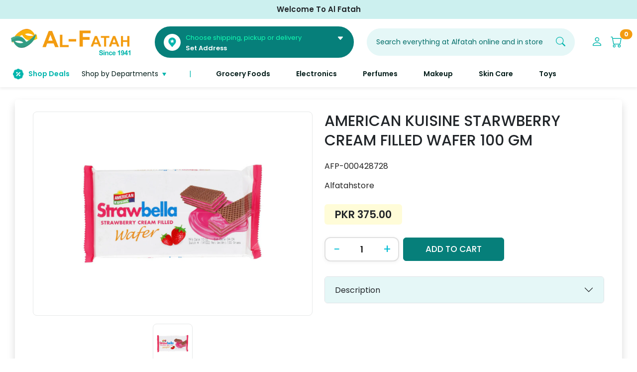

--- FILE ---
content_type: text/css
request_url: https://alfatah.pk/cdn/shop/t/39/assets/fonts.css?v=96511458549858895521764858340
body_size: -747
content:
.font_family_1 h1{font-family:'Roboto',sans-serif;font-size:48px;font-weight:600;}
.font_family_1 h2{font-family:'Roboto',sans-serif;font-size:36px;font-weight:600;}
.font_family_1 h3{font-family:'Roboto',sans-serif;font-size:28px;font-weight:500;}
.font_family_1 h4{font-family:'Roboto',sans-serif;font-size:22px;font-weight:500;}
.font_family_1 h5{font-family:'Roboto',sans-serif;font-size:18px;font-weight:500;}
.font_family_1 h6{font-family:'Roboto',sans-serif;font-size:16px;font-weight:500;}
.font_family_1 p{font-family:'Roboto',sans-serif;font-size:16px;font-weight:400;}
.font_family_1 span{font-family:'Roboto',sans-serif;font-size:14px;font-weight:400;}

--- FILE ---
content_type: text/css
request_url: https://amaicdn.com/timer-app/store/755658a7c76780edf7c1d3bcf9424f26.css?1769793433930
body_size: 339
content:
#sct-timer-77011 .sct-timer:not(.sct-timer-mobile)[data-editable="general"] {
	background-color: #000000;
	padding-top: 16px;
	border-color: #EC50D8;
	border-width: 5px;
	color: #FF0DCF;
	-webkit-mask-image: none;
	background-image: none;
	background-position: 0% 0%;
	padding-bottom: 16px;
}
#sct-timer-77011 .sct-timer:not(.sct-timer-mobile) [data-editable="message-before-countdown"] {
	color: #D100A8;
	font-family: Montserrat;
	font-style: italic;
	font-weight: bold;
	text-decoration: underline;
	font-size: 36px;
}
#sct-timer-77011 .sct-timer:not(.sct-timer-mobile) [data-editable="countdown"] {
	background-color: #E748CD;
	box-shadow: 0px 12px 36px #F0A4DE1A;
	color: #FFFFFF;
	border-color: #FFFFFF;
	border-width: 1px;
	border-radius: 8px;
	font-family: Montserrat;
	font-size: 36px;
}
#sct-timer-77011 .sct-timer:not(.sct-timer-mobile) [data-editable="countdown-labels"] {
	color: #FFFFFF;
	font-family: Montserrat;
	font-style: normal;
	font-weight: normal;
	text-decoration: none;
	font-size: 10px;
}
#sct-timer-77011 .sct-timer:not(.sct-timer-mobile) [data-editable="countdown-colons"] {
	color: #FFFFFF;
	font-family: Montserrat;
	font-size: 36px;
}
#sct-timer-77011 .sct-timer:not(.sct-timer-mobile) [data-editable="message-after-countdown"] {
	color: #FFFFFF;
	font-family: Montserrat;
	font-style: normal;
	font-weight: normal;
	text-decoration: none;
	font-size: 18px;
}
#sct-timer-77011 .sct-timer:not(.sct-timer-mobile) [data-editable="link"] {
	color: #FFFFFF;
	font-family: Montserrat;
	font-style: normal;
	font-weight: normal;
	text-decoration: underline;
	font-size: 18px;
}
#sct-timer-77011 .sct-timer:not(.sct-timer-mobile) [data-editable="button"] {
	background-color: #FF144D;
	border-color: #FFFFFF;
	border-width: 0;
	border-radius: 4px;
	color: #FFFFFF;
	font-family: Montserrat;
	font-style: normal;
	font-weight: bold;
	text-decoration: none;
	font-size: 14px;
	padding-top: 8px;
	padding-left: 16px;
	padding-bottom: 8px;
	padding-right: 16px;
}
#sct-timer-77011 .sct-timer:not(.sct-timer-mobile) [data-editable="discount"] {
	background-color: #FF144D;
	padding-top: 2px;
	border-color: #FFFFFF;
	border-width: 0;
	color: #FFFFFF;
	padding-left: 30px;
	border-radius: 4px;
	border-style: solid;
	padding-bottom: 2px;
	padding-right: 30px;
}
#sct-timer-77011 .sct-timer:not(.sct-timer-mobile) [data-editable="copy-button"] {
	background-color: #FFFFFF;
	-webkit-mask-box-image: url(https://amaicdn.com/timer-app/copy.svg);
}
#sct-timer-77011 .sct-timer:not(.sct-timer-mobile) [data-editable="close-button"] {
	color: #FFFFFF;
	background-color: #FFFFFF;
}
#sct-timer-77011 .sct-timer:not(.sct-timer-mobile) [data-editable="button-link"] {
	text-decoration: none;
}
#sct-timer-77011 .sct-timer:not(.sct-timer-mobile) [data-editable="countdown-leaf"] {
	background-color: #E748CD;
	border-width: 1px;
	border-radius: 8px;
	border-color: #FFFFFF;
}
#sct-timer-77011 .sct-timer:not(.sct-timer-mobile) [data-editable="countdown-leaf-2"] {
	background-color: #E748CD;
	border-width: 1px;
	border-radius: 8px;
	border-color: #FFFFFF;
	box-shadow: none;
	line-height: 50px;
}
#sct-timer-77011 .sct-timer:not(.sct-timer-mobile) [data-editable="pattern"] {
	background-color: #FF0DCF;
	-webkit-mask-image: url(https://amaicdn.com/timer-app/light.svg);
}
#sct-timer-77011 .sct-timer.sct-timer-mobile[data-editable="general"] {
	background-color: #000000;
	padding-top: 12px;
	border-color: #EC50D8;
	border-width: 0;
	color: #FF0DCF;
	-webkit-mask-image: none;
	background-image: none;
	background-position: 0% 0%;
	padding-bottom: 12px;
}
#sct-timer-77011 .sct-timer.sct-timer-mobile [data-editable="message-before-countdown"] {
	color: #D100A8;
	font-family: Montserrat;
	font-style: italic;
	font-weight: bold;
	text-decoration: underline;
	font-size: 18px;
}
#sct-timer-77011 .sct-timer.sct-timer-mobile [data-editable="countdown"] {
	background-color: #E748CD;
	box-shadow: 0px 12px 36px #F0A4DE1A;
	color: #FFFFFF;
	border-color: #FFFFFF;
	border-width: 1px;
	border-radius: 8px;
	font-family: Montserrat;
	font-size: 18px;
}
#sct-timer-77011 .sct-timer.sct-timer-mobile [data-editable="countdown-labels"] {
	color: #FFFFFF;
	font-family: Montserrat;
	font-style: normal;
	font-weight: normal;
	text-decoration: none;
	font-size: 8px;
}
#sct-timer-77011 .sct-timer.sct-timer-mobile [data-editable="countdown-colons"] {
	color: #FFFFFF;
	font-family: Montserrat;
	font-size: 18px;
}
#sct-timer-77011 .sct-timer.sct-timer-mobile [data-editable="message-after-countdown"] {
	color: #FFFFFF;
	font-family: Montserrat;
	font-style: normal;
	font-weight: normal;
	text-decoration: none;
	font-size: 14px;
}
#sct-timer-77011 .sct-timer.sct-timer-mobile [data-editable="link"] {
	color: #FFFFFF;
	font-family: Montserrat;
	font-style: normal;
	font-weight: normal;
	text-decoration: underline;
	font-size: 14px;
}
#sct-timer-77011 .sct-timer.sct-timer-mobile [data-editable="button"] {
	background-color: #FF144D;
	border-color: #FFFFFF;
	border-width: 0;
	border-radius: 4px;
	color: #FFFFFF;
	font-family: Montserrat;
	font-style: normal;
	font-weight: bold;
	text-decoration: none;
	font-size: 15px;
	padding-top: 0px;
	padding-bottom: 0px;
}
#sct-timer-77011 .sct-timer.sct-timer-mobile [data-editable="discount"] {
	background-color: #FF144D;
	padding-top: 0px;
	border-color: #FFFFFF;
	border-width: 0;
	color: #FFFFFF;
	padding-left: 15px;
	border-radius: 4px;
	border-style: solid;
	padding-bottom: 0px;
	padding-right: 15px;
}
#sct-timer-77011 .sct-timer.sct-timer-mobile [data-editable="copy-button"] {
	background-color: #FFFFFF;
	-webkit-mask-box-image: url(https://amaicdn.com/timer-app/copy.svg);
}
#sct-timer-77011 .sct-timer.sct-timer-mobile [data-editable="close-button"] {
	color: #000000;
	background-color: #FFFFFF;
}
#sct-timer-77011 .sct-timer.sct-timer-mobile [data-editable="button-link"] {
	text-decoration: none;
}
#sct-timer-77011 .sct-timer.sct-timer-mobile [data-editable="countdown-leaf"] {
	background-color: #E748CD;
	border-width: 1px;
	border-radius: 8px;
	border-color: #FFFFFF;
}
#sct-timer-77011 .sct-timer.sct-timer-mobile [data-editable="countdown-leaf-2"] {
	background-color: #E748CD;
	border-width: 1px;
	border-radius: 8px;
	border-color: #FFFFFF;
	box-shadow: none;
	line-height: 24px;
}
#sct-timer-77011 .sct-timer.sct-timer-mobile [data-editable="pattern"] {
	background-color: #FF0DCF;
	-webkit-mask-image: url(https://amaicdn.com/timer-app/light.svg);
}
 #sct-timer-82739 .sct-timer:not(.sct-timer-mobile)[data-editable="general"] {
	background-color: #F7E4C6;
	padding-top: 16px;
	border-color: #000000;
	border-width: 2px;
	color: #D3A744;
	-webkit-mask-image: none;
	background-image: none;
	background-position: 0% 0%;
	padding-bottom: 16px;
}
#sct-timer-82739 .sct-timer:not(.sct-timer-mobile) [data-editable="message-before-countdown"] {
	color: #1B1913;
	font-family: Montserrat;
	font-style: italic;
	font-weight: bold;
	text-decoration: underline;
	font-size: 36px;
}
#sct-timer-82739 .sct-timer:not(.sct-timer-mobile) [data-editable="countdown"] {
	background-color: #DABB90;
	box-shadow: 0px 12px 36px #0A0A0A1A;
	color: #000000;
	border-color: #141212;
	border-width: 2px;
	border-radius: 8px;
	font-family: Oswald;
	font-size: 36px;
}
#sct-timer-82739 .sct-timer:not(.sct-timer-mobile) [data-editable="countdown-labels"] {
	color: #000000;
	font-family: Montserrat;
	font-style: normal;
	font-weight: normal;
	text-decoration: none;
	font-size: 10px;
}
#sct-timer-82739 .sct-timer:not(.sct-timer-mobile) [data-editable="countdown-colons"] {
	color: #201D1D;
	font-family: Montserrat;
	font-size: 36px;
}
#sct-timer-82739 .sct-timer:not(.sct-timer-mobile) [data-editable="message-after-countdown"] {
	color: #000000;
	font-family: Montserrat;
	font-style: normal;
	font-weight: normal;
	text-decoration: none;
	font-size: 18px;
}
#sct-timer-82739 .sct-timer:not(.sct-timer-mobile) [data-editable="link"] {
	color: #000000;
	font-family: Montserrat;
	font-style: normal;
	font-weight: normal;
	text-decoration: underline;
	font-size: 18px;
}
#sct-timer-82739 .sct-timer:not(.sct-timer-mobile) [data-editable="button"] {
	background-color: #FF144D;
	border-color: #FFFFFF;
	border-width: 0;
	border-radius: 4px;
	color: #FFFFFF;
	font-family: Montserrat;
	font-style: normal;
	font-weight: bold;
	text-decoration: none;
	font-size: 14px;
	padding-top: 8px;
	padding-left: 16px;
	padding-bottom: 8px;
	padding-right: 16px;
}
#sct-timer-82739 .sct-timer:not(.sct-timer-mobile) [data-editable="discount"] {
	background-color: #FF144D;
	padding-top: 2px;
	border-color: #FFFFFF;
	border-width: 0;
	color: #FFFFFF;
	padding-left: 30px;
	border-radius: 4px;
	border-style: solid;
	padding-bottom: 2px;
	padding-right: 30px;
}
#sct-timer-82739 .sct-timer:not(.sct-timer-mobile) [data-editable="copy-button"] {
	background-color: #FFFFFF;
	-webkit-mask-box-image: url(https://amaicdn.com/timer-app/copy.svg);
}
#sct-timer-82739 .sct-timer:not(.sct-timer-mobile) [data-editable="close-button"] {
	color: #FFFFFF;
	background-color: #000000;
}
#sct-timer-82739 .sct-timer:not(.sct-timer-mobile) [data-editable="button-link"] {
	text-decoration: none;
}
#sct-timer-82739 .sct-timer:not(.sct-timer-mobile) [data-editable="countdown-leaf"] {
	background-color: #DABB90;
	border-width: 2px;
	border-radius: 8px;
	border-color: #141212;
}
#sct-timer-82739 .sct-timer:not(.sct-timer-mobile) [data-editable="countdown-leaf-2"] {
	background-color: #DABB90;
	border-width: 2px;
	border-radius: 8px;
	border-color: #141212;
	box-shadow: none;
	line-height: 48px;
}
#sct-timer-82739 .sct-timer:not(.sct-timer-mobile) [data-editable="pattern"] {
	background-color: #D3A744;
	-webkit-mask-image: url(https://amaicdn.com/timer-app/dark.svg);
}
#sct-timer-82739 .sct-timer.sct-timer-mobile[data-editable="general"] {
	background-color: #F7E4C6;
	padding-top: 12px;
	border-color: #000000;
	border-width: 0;
	color: #D3A744;
	-webkit-mask-image: none;
	background-image: none;
	background-position: 0% 0%;
	padding-bottom: 12px;
}
#sct-timer-82739 .sct-timer.sct-timer-mobile [data-editable="message-before-countdown"] {
	color: #1B1913;
	font-family: Montserrat;
	font-style: italic;
	font-weight: bold;
	text-decoration: underline;
	font-size: 18px;
}
#sct-timer-82739 .sct-timer.sct-timer-mobile [data-editable="countdown"] {
	background-color: #DABB90;
	box-shadow: 0px 12px 36px #0A0A0A1A;
	color: #000000;
	border-color: #141212;
	border-width: 1px;
	border-radius: 8px;
	font-family: Oswald;
	font-size: 18px;
}
#sct-timer-82739 .sct-timer.sct-timer-mobile [data-editable="countdown-labels"] {
	color: #000000;
	font-family: Montserrat;
	font-style: normal;
	font-weight: normal;
	text-decoration: none;
	font-size: 8px;
}
#sct-timer-82739 .sct-timer.sct-timer-mobile [data-editable="countdown-colons"] {
	color: #201D1D;
	font-family: Montserrat;
	font-size: 18px;
}
#sct-timer-82739 .sct-timer.sct-timer-mobile [data-editable="message-after-countdown"] {
	color: #000000;
	font-family: Montserrat;
	font-style: normal;
	font-weight: normal;
	text-decoration: none;
	font-size: 14px;
}
#sct-timer-82739 .sct-timer.sct-timer-mobile [data-editable="link"] {
	color: #000000;
	font-family: Montserrat;
	font-style: normal;
	font-weight: normal;
	text-decoration: underline;
	font-size: 14px;
}
#sct-timer-82739 .sct-timer.sct-timer-mobile [data-editable="button"] {
	background-color: #FF144D;
	border-color: #FFFFFF;
	border-width: 0;
	border-radius: 4px;
	color: #FFFFFF;
	font-family: Montserrat;
	font-style: normal;
	font-weight: bold;
	text-decoration: none;
	font-size: 15px;
	padding-top: 0px;
	padding-bottom: 0px;
}
#sct-timer-82739 .sct-timer.sct-timer-mobile [data-editable="discount"] {
	background-color: #FF144D;
	padding-top: 0px;
	border-color: #FFFFFF;
	border-width: 0;
	color: #FFFFFF;
	padding-left: 15px;
	border-radius: 4px;
	border-style: solid;
	padding-bottom: 0px;
	padding-right: 15px;
}
#sct-timer-82739 .sct-timer.sct-timer-mobile [data-editable="copy-button"] {
	background-color: #FFFFFF;
	-webkit-mask-box-image: url(https://amaicdn.com/timer-app/copy.svg);
}
#sct-timer-82739 .sct-timer.sct-timer-mobile [data-editable="close-button"] {
	color: #000000;
	background-color: #FFFFFF;
}
#sct-timer-82739 .sct-timer.sct-timer-mobile [data-editable="button-link"] {
	text-decoration: none;
}
#sct-timer-82739 .sct-timer.sct-timer-mobile [data-editable="countdown-leaf"] {
	background-color: #DABB90;
	border-width: 1px;
	border-radius: 8px;
	border-color: #141212;
}
#sct-timer-82739 .sct-timer.sct-timer-mobile [data-editable="countdown-leaf-2"] {
	background-color: #DABB90;
	border-width: 1px;
	border-radius: 8px;
	border-color: #141212;
	box-shadow: none;
	line-height: 24px;
}
#sct-timer-82739 .sct-timer.sct-timer-mobile [data-editable="pattern"] {
	background-color: #D3A744;
	-webkit-mask-image: url(https://amaicdn.com/timer-app/dark.svg);
}


--- FILE ---
content_type: application/javascript
request_url: https://eu-pcdn.dengage.com/p/push/30003/aaa925d7-49ea-dfc0-20cb-40552bcd87aa/dengage_sdk.js
body_size: 40927
content:
(function(){'use strict';var e=self,r="boolean",i="string",t="isNaN",a=e[t],n="Number",s=e[n],o=null,d="isArray",l="Array",c=e[l],u="object",v="function",f="join",p=", ",m="max",g="Math",h=e[g],y="min",b="slice",_="Promise",w=e[_],S="Error",C=e[S],P="name",I=":",T="message",x="\n",N=e["JSON"],k="navigator",A=e[k],O="language",D="documentElement",E="document",L=e[E],R="",M="split",B="toLowerCase",V="-",U="Shopify",j="window",q=e[j],K="hostname",F="location",z=e[F],H="length",W=".",G="TextEncoder",Z=e[G],J="undefined",Y="encode",Q="charCodeAt",X="b",$="mb",ee="includes",re="indexOf",ie="application",te="guid",ae="siteUrl",ne="customJSCode",se="siteVariables",oe="allowedDomains",de="defaultIconUrl",le="https://cdna.dengage.com/080c0c4e-4c4b-daae-5f3b-02beb16ee42c/Alfatah_Logo.png",ce="integrationKey",ue="vapidPublicKey",ve="safariWebSiteId",fe="serviceWorkerUrl",pe="serviceWorkerScope",me="/",ge="isFlowOnsiteEnabled",he="printToConsoleLevel",ye="error",be="isPushBlockedInfoEnabled",_e="isExternalDeviceIdEnabled",we="isPushNotificationEnabled",Se="isCrossFrameStorageEnabled",Ce="isServerSideLoggingEnabled",Pe="customPromptDefaultLanguage",Ie="TR",Te="pushBlockedInfoMaxShowCount",xe="welcomeNotificationSettings",Ne="canShowNativePromptIfAllowed",ke="customPromptLanguageVariants",Ae="type",Oe="style",De="isTop",Ee="title",Le="color",Re="#555555",Me="fontSize",Be="fontWeight",Ve="bold",Ue="isFixed",je="isRight",qe="normal",Ke="isCenter",Fe="showIcon",ze="boxShadow",He="0 3px 10px 0 rgba(0, 0, 0, 0.43)",We="mainColor",Ge="#1165f1",Ze="showTitle",Je="fontFamily",Ye="ARIAL",Qe="borderColor",Xe="borderStyle",$e="solid",er="borderWidth",rr="acceptButton",ir="#FFFFFF",tr="shadow",ar="colorHover",nr="borderRadius",sr="backgroundColor",or="backgroundColorHover",dr="#0e51c1",lr="refuseButton",cr="advancedSettings",ur="areButtonsHorizontal",vr="content",fr="logoUrl",pr="We'd like to show you notifications for the latest news and updates.",mr="acceptText",gr="refuseText",hr="No Thanks",yr="#333333",br="isBottom",_r="isWelcomeNotificationEnabled",wr="pushPromptShowDelayInSeconds",Sr="minVisitCountToShowPushPrompt",Cr="pushBlockedInfoCooldownInHours",Pr="pushBlockedInfoDefaultLanguage",Ir="isDataSyncBetweenDomainsEnabled",Tr="pushBlockedInfoLanguageVariants",xr="#121212",Nr="14px",kr="button",Ar="#ffffff",Or="16px",Dr="#125cfa",Er="0",Lr="showButton",Rr="buttonText",Mr="pushBlockedInfoShowDelayInSeconds",Br="flowOnsiteRefetchCooldownInMinutes",Vr="isOnsitePopupIframeInitiatorEnabled",Ur="isShowPushPromptOnNavigationEnabled",jr="isTriggerInitializeOnInstallEnabled",qr="isTriggerNavigationOnInitializeEnabled",Kr="minWaitTimeBetweenOnsitePopupsInSeconds",Fr="customPushPromptCooldownOnIgnoreInMinutes",zr="customPushPromptCooldownOnRefuseInMinutes",Hr="isEventTrackingEnabled",Wr="account",Gr="id",Zr="isRealtimeOnsiteEnabled",Jr="isOnsiteEnabled",Yr="analyticsEventDefinitions",Qr="environment",Xr="eu",$r="eventAPIDomain",ei="pushAPIDomain",ri="cdnDomain",ii="hash",ti="version",ai="none",ni="flowMessages",si="deviceId",oi="contactKey",di="sessionId",li="eventHistory",ci="onsiteMessageHistories",ui="visitsByDay",vi="storySetVisits",fi="dn_",pi="OR",mi="concat",gi="https://",hi="/p/push/",yi=" ",bi=e["Reflect"],_i="Date",wi=e[_i],Si="apply",Ci="floor",Pi="get",Ii="+",Ti="padStart",xi="String",Ni=e[xi],ki="abs",Ai="clearTimeout",Oi=e[Ai],Di="setTimeout",Ei=e[Di],Li=")",Ri="storage",Mi="reduce",Bi="cookie",Vi="localStorage",Ui="indexedDb",ji=": ",qi="deleteCount",Ki="recordCount",Fi="; ",zi=",",Hi="\"",Wi="), action is aborted. ",Gi="attribute",Zi=", value: ",Ji="toISOString",Yi=", contactKey: ",Qi="Passed deviceId(",Xi=") and contactKey(",$i="Visitor with passed deviceId(",et=") is already stored",rt="Passed contactKey(",it=") found on cookie, ",tt=" minutes",at="Custom Permission Prompt is accepted",nt="Onsite Message(",st="Sub-item(Story) of Onsite Message(",ot="(",dt="), Story: ",lt="Onsite Realtime Message(",ct=") event(",ut=") request is triggered",vt=") request is aborted: Same already payload sent in last ",ft=" ms",pt=") request is sent successfully",mt=") request is failed. ",gt="Onsite Flow Message(",ht="\" devices",yt="\", Originless URL: \"",bt="\" \"",_t="\", Screen Name: \"",wt=", Criterion Index: ",St="Get Onsite Message(",Ct="Typeform(",Pt="not",It="injected, ",Tt="\"cartItem\" at index ",xt="Attribute(",Nt=") of \"cartItem\" at index ",kt="details",At="cartItems",Ot="map",Dt="cartItemProps",Et="keys",Lt="Object",Rt=e[Lt],Mt="some",Bt="hasOwnProperty",Vt="number",Ut=e["DOMParser"],jt="div",qt="body",Kt="before",Ft="after",zt="start",Ht="test",Wt="Android",Gt="Chrome",Zt="Firefox",Jt="Apple",Yt="OnePlus",Qt="Oppo",Xt="Vivo",$t="Huawei",ea="Nokia",ra="Realme",ia="Poco",ta="Honor",aa="Meizu",na="Tecno",sa="Infinix",oa="Alcatel",da="LG",la="Fairphone",ca="Dell",ua="HP",va="Lenovo",fa="os",pa="browser",ma="device",ga="brand",ha="model",ya="match",ba="replace",_a="mobile",wa="desktop",Sa="width",Ca="screen",Pa=e[Ca],Ia="height",Ta="orientation",xa="userAgent",Na="warn",ka="info",Aa="logLevel",Oa="setPrintToConsoleLevel",Da="push",Ea="time",La=e["console"],Ra="filter",Ma="search",Ba="accountName",Va="accountId",Ua="url",ja="href",qa="parsedUserAgent",Ka="logs",Fa="application/json",za="URL",Ha=e[za],Wa="a",Ga="display",Za="important",Ja="click",Ya="remove",Qa="resolve",Xa="origin",$a=e["URLSearchParams"],en="from",rn="toString",tn="enqueue",an="then",nn="catch",sn="every",on="TextDecoder",dn="CompressionStream",ln="DecompressionStream",cn="ReadableStream",un="Uint8Array",vn="Response",fn=e[dn],pn="gzip",mn=e[cn],gn="close",hn="arrayBuffer",yn=e[vn],bn="pipeThrough",_n="btoa",wn=e[_n],Sn="fromCharCode",Cn=e[un],Pn=e[on],In=e[ln],Tn=e["atob"],xn="_dn_access_check",Nn="1",kn="encodeURIComponent",An=e[kn],On="=",Dn=e["decodeURIComponent"],En="installationId",Ln="i",Rn="d",Mn="c",Bn="s",Vn="isV1StorageMigrated",Un="m",jn="country",qn="cnt",Kn="userPermission",Fn="trackingPermission",zn="segments",Hn="tags",Wn="attributes",Gn="lastServerSideDataRequest",Zn="payload",Jn="p",Yn="response",Qn="r",Xn="status",$n="t",es="lastSubscriptionRequest",rs="lastVisitedPageCategory",is="lastVisitTime",ts="totalPageViewCount",as="totalSessionCount",ns="pushNotificationSubscription",ss="data",os="token",ds="domain",ls="ty",cs="pushNotificationPermissionPrompts",us="blockedInfoDisplayCount",vs="lastBlockedInfoDisplayTime",fs="lastCustomPromptResponse",ps="lastNativePromptResponse",ms="lastPromptDisplayTime",gs="lastOnsitePopupDisplayTime",hs="flowOnsite",ys="lastGetTime",bs="mostRecentMessageCreateTime",_s="messageIds",ws="lastPageView",Ss="advertisingId",Cs="dengageChannel",Ps="dengageSendId",Is="entryURL",Ts="referrerURL",xs="startTime",Ns="endTime",ks="isFirst",As="campaign",Os="cmp",Ds="medium",Es="source",Ls="term",Rs="pageViewCount",Ms="finally",Bs="fromEntries",Vs="chrome",Us="yandex",js="android",qs="ios",Ks="firefox",Fs="safari",zs="estimate",Hs="quota",Ws="usage",Gs="timeout",Zs="indexedDB",Js="open",Ys=e[Zs],Qs="onsuccess",Xs="result",$s="target",eo="onerror",ro="objectStoreNames",io="createObjectStore",to="keyPath",ao="transaction",no="readonly",so="objectStore",oo="getAll",lo="readwrite",co=void 0,uo="delete",vo="value",fo="setItem",po="getItem",mo="removeItem",go=e[Vi],ho="_",yo="random",bo="crypto",_o=e[bo],wo="getRandomValues",So="randomUUID",Co="serviceWorker",Po="register",Io="Notification",To="top",xo="pushNotification",No="permission",ko=e[Io],Ao="pushNotificationParameters",Oo="isAddQueryParamsEnabled",Do="app_guid",Eo="script",Lo="scope",Ro="addEventListener",Mo="applicationServerKey",Bo="subscription",Vo="deviceToken",Uo="default",jo="src",qo="isDebugMode",Ko="isInstalled",Fo="isInitialized",zo="screenName",Ho="storageAccess",Wo="tag",Go="parameters",Zo="init",Jo="true",Yo="swUrl",Qo="swScope",Xo="useSwQueryParams",$o="actionQueue",ed="actionsTriggeredBeforeInstall",rd="customFunctions",id="customJs",td="code",ad="isExecuted",nd="commonOnsiteCodes",sd="onsiteMessages",od="lastOnsiteMessageFetchTime",dd="isAPopupBeingDisplayed",ld="onsiteMessageTriggerListeners",cd="nextScrollBreakPointIndex",ud="isScrollListenerAdded",vd="isScrollListenerBlocked",fd="scrollBreakPoints",pd="realtimeOnsiteMessages",md="inlineScripts",gd="pushPromptTriggerListener",hd="isCustomPromptBeingDisplayed",yd="isBlockedInfoBeingDisplayed",bd="customPromptContainerEl",_d="blockedInfoContainerEl",wd="q",Sd="all",Cd="isSet",Pd="isRemoved",Id="find",Td="onsiteABContentIds",xd="findIndex",Nd="displayTime",kd="subDisplays",Ad="item",Od="items",Dd="unknown",Ed="eventTypeDefinitions",Ld="eventTableName",Rd="sort",Md="clientHistoryOptions",Bd="timeWindowInMinutes",Vd="maxEventLimit",Ud="eventType",jd="enableClientHistory",qd="maxEventCount",Kd="__event_time__",Fd="day",zd="pageView",Hd="GET",Wd=" ms)",Gd=e["fetch"],Zd="clone",Jd="text",Yd="success",Qd="null",Xd="false",$d="key",el="startsWith",rl="endsWith",il="parseInt",tl=e[il],al="IN",nl="NOT_IN",sl="CONTAINS_ANY",ol="CONTAINS_ALL",dl="GREATER_THAN",ll="GREATER_EQUAL",cl="LESS_THAN",ul="LESS_EQUAL",vl="BETWEEN",fl="NOT_BETWEEN",pl="INT",ml="TEXT",gl="VISITCOUNTPASTXDAYS",hl="count",yl="timeAmount",bl="event",_l="http",wl="session_id",Sl="page_view_events",Cl="category_path",Pl="logicOperator",Il="and",Tl="values",xl="toUpperCase",Nl="operator",kl="dataType",Al="google",Ol="searchParam",Dl="go.mail.ru",El="query",Ll="tut.by",Rl="referrer",Ml="gclid",Bl="yclid",Vl="utm",Ul="organic",jl="typein",ql="utm_source",Kl="utm_medium",Fl="utm_campaign",zl="utm_content",Hl="utm_term",Wl="dn_channel",Gl="dn_send_id",Zl="session",Jl="visitor",Yl="activeVisitor",Ql="contact",Xl="sdkVersion",$l="contact_or_device",ec="changeTime",rc="removeTime",ic="acc",tc="did",ac="ckey",nc="serverSide",sc="dataLayer",oc="defaultDataLayerPush",dc=".html",lc=".js",cc="querySelector",uc="head",vc="customPrompt",fc="pushBlockedInfo",pc="granted",mc="denied",gc="blockedInfo",hc="refuse",yc="ignore",bc="accept",_c="nativePrompt",wc="abort",Sc="cloneNode",Cc="add",Pc="classList",Ic="_dn_show",Tc="cdkey",xc="Content-Type",Nc="onsite",kc="flow",Ac="realtime",Oc="displayCondition",Dc="ruleSet",Ec="pageUrlFilters",Lc="screenNameFilters",Rc="rules",Mc="High",Bc="Medium",Vc="Low",Uc="priority",jc="endDate",qc="message_json",Kc="showEveryXMinutes",Fc="HOME_PAGE",zc="publicId",Hc="smsg_id",Wc="startDate",Gc="expireDate",Zc="isRealtime",Jc="messageDetails",Yc="contentType",Qc="contentId",Xc="props",$c="triggerSettings",eu="triggerBy",ru="delay",iu="maxShowCount",tu="eventName",au="scrollPercentage",nu="whereToDisplay",su="onsitePlatform",ou="pageUrlFiltersLogicOperator",du="screenNameFiltersLogicOperator",lu="isClicked",cu="lastDisplayTime",uu="displayCount",vu="clickCount",fu="campaignId",pu="isAbCampaign",mu="AB",gu="CL",hu="stPrId",yu="stPrName",bu="stId",_u="stName",wu="TOP",Su="BOTTOM",Cu="position",Pu="html",Iu="onClick",Tu="onClose",xu="onSubmitForm",Nu="onSubmitTags",ku="load",Au="postMessage",Ou="contentWindow",Du="*",Eu="action",Lu="closeForm",Ru="px",Mu="setTags",Bu="removeEventListener",Vu="innerHTML",Uu="</body>",ju="<script>",qu="<\/script></body>",Ku="border",Fu="className",zu="fixed",Hu="bottom",Wu="transform",Gu="flex-start",Zu="CENTER",Ju="center",Yu="flex-end",Qu="MIDDLE",Xu="padding",$u="border-radius",ev="opacity",rv="preview",iv="dataset",tv="tfUniqifyColumnValue",av="dn_contact_key",nv="dn_device_id",sv="tf",ov="createPopup",dv="inlineTarget",lv="selector",cv="inline",uv="\"]",vv="dnInlineId",fv="injection",pv="querySelectorAll",mv="Fill",gv="dnInlineReserved",hv=e["Function"],yv="reject",bv="storySet",_v="onSubDisplay",wv="onSubClick",Sv="onStoryVisit",Cv="initialize",Pv="story",Iv="DengageStoryEngine",Tv="script load timeout",xv="script error",Nv="condition",kv="doNotShowAfterEngage",Av="maxDisplayLimit",Ov="displayFrequency",Dv="deviceType",Ev="urlRegex",Lv="urlCondition",Rv="screenNameCondition",Mv="or",Bv="criterias",Vv="criteria",Uv="valueSource",jv="parameter",qv="comparison",Kv="MONTH",Fv="DAY",zv="HOUR",Hv="MINUTE",Wv="DISTINCT_COUNT",Gv="AVG",Zv="SUM",Jv="MIN",Yv="MAX",Qv="cart_items",Xv="timeWindow",$v="SESSION",ef="event_history",rf="dn.device_name",tf="dn.device_cat",af="dn.ismobile",nf="dn.os",sf="dn.os_ver",of="dn.browser",df="dn.browser_ver",lf="dn.sc_width",cf="dn.sc_height",uf="dn.lang",vf="current_page_title",ff="current_page_url",pf="dn.ad_blocker",mf="dn.tz",gf="dn.hour",hf="dn.week_day",yf="dn.month",bf="dn.wp_enabled",_f="dn.wp_perm",wf="dn.last_visit_ts",Sf="dn.traffic_source",Cf="dn.referrer",Pf="dn.landing_url",If="dn.first_visit",Tf="dn.visit_duration",xf="dn.visit_count",Nf="dn.pviv",kf="dn.utm_camp",Af="dn.utm_m",Of="dn.utm_s",Df="dn.utm_cnt",Ef="dn.utm_t",Lf="dn.segment",Rf="dn.tag",Mf="dn.master_contact.birth_date",Bf="dn.anonym",Vf="dn.cat_path",Uf="last_product_price",jf="price",qf="last_product_id",Kf="product_id",Ff="last_category_path",zf="current_page_type",Hf="dn.cart_amount",Wf="dn.cart_items",Gf="DATA_LAYER",Zf="recipientVisitors",Jf="isProcessing",Yf="trigger",Qf="ON_SCROLL",Xf="DS",$f="setAsDisplayed",ep="failed",rp="InlineTargetSelector",ip="8px",tp="auxillary",ap="inlineTargetSelector",np="product_variant_id",sp="discounted_price",op="has_discount",dp="has_promotion",lp="quantity",cp="isValid",up="normalizedCartItems",vp=e["Event"],fp="dengageNavigation",pp="navigation",mp="NAVIGATION",gp="listener",hp="scroll",yp="DATA_LAYER_EVENT",bp="DENGAGE_EVENT",_p="CUSTOM_EVENT",wp="EXIT_INTENT",Sp="mouseleave",Cp="install",Pp="addToCart",Ip="removeFromCart",Tp="deleteCart",xp="beginCheckout",Np="order",kp="cancelOrder",Ap="addToWishlist",Op="removeFromWishlist",Dp="publicAction",Ep="setDeviceId",Lp="viewCart",Rp="deprecate",Mp="event_id",Bp="event_type",Vp="cart_update_date",Up="cart_product_list",jp="ec:",qp="order_id",Kp="payment_method",Fp="total_amount",zp="list_name",Hp="setCart",Wp="getDeviceId",Gp="getContactKey",Zp="setContactKey",Jp="getCountry",Yp="setCountry",Qp="getUserPermission",Xp="setUserPermission",$p="getTrackingPermission",em="setTrackingPermission",rm="setNavigation",im="sendDeviceEvent",tm="sendCustomEvent",am="setLogLevel",nm="exportLogs",sm="ec:pageView",om="ec:addToCart",dm="ec:removeFromCart",lm="ec:viewCart",cm="ec:deleteCart",um="ec:beginCheckout",vm="ec:order",fm="ec:cancelOrder",pm="ec:search",mm="ec:addToWishlist",gm="ec:removeFromWishlist",hm="ec:setCart",ym="isPushNotificationsSupported",bm="showNativePrompt",_m="showCustomPrompt",wm="getNotificationPermission",Sm="getToken",Cm="custom:",Pm="defaultDengageLegacyQueuePush",Im="dengage_device_id",Tm="dengage_contact_key",xm="dn_legacy_onsite",Nm="migration",km="v1Storage",Am="cookieSessionId",Om="last_msg_created",Dm="get_message_t",Em="messages",Lm=e=>typeof e,Rm=e=>Lm(e)===r,Mm=e=>Lm(e)===i,Bm=e=>!a(s(e)),Vm=e=>e!=o&&!c[d](e)&&Lm(e)===u,Um=e=>Lm(e)===v,jm=e=>{var r=s(e);return a(r)?0:r},qm=e=>(c[d](e)?e:[e])[f](p),Km=(e,r,i)=>h[m](h[y](i,e),r),Fm=(e,r)=>c["prototype"][b]["call"](e,r||0),zm=e=>new w(e),Hm=e=>new C(Mm(e)?e:Jm(e)),Wm=e=>(e=e instanceof C?e:Hm(e))[P]+I+e[T]+x+e["stack"],Gm=(e,r)=>{var i=r;try{i=N[e](r)}catch(e){}return i},Zm=e=>Gm('parse',e),Jm=e=>Gm('stringify',e),Ym=()=>A["languages"][0]||A[O]||A["userLanguage"],Qm=()=>L[D]["lang"]||R,Xm=()=>(Qm()||Ym())[B]()[M](V)[0],$m=()=>U in q&&Vm(q[U]),eg=e=>{for(var r=e[0]||z[K],i=0;i<e[H];i++){var t=r[M](W),a=t[H];if(a===2)break;for(var n=e[i][M](W),s=n[H],o=s,d=s-1;d>=0;d--){var l=d-(s-a);if(!(l>=0&&n[d]===t[l]))break;s- --o>1&&(r=n[b](o,s)[f](W))}}return r};function rg(e){if(typeof Z!==J)return(new Z)[Y](e)[H];for(var r=0,i=0;i<e[H];i++){var t=e[Q](i);t<=127?r+=1:t<=2047?r+=2:t>=55296&&t<=56319?(r+=4,i++):r+=3}return r}var ig=[X,'kb',$,'gb','tb'],tg=(e,r,i)=>{if(r=r||X,i=i||$,!ig[ee](r)||!ig[ee](i))return e;var t=ig[re](r)+1-(ig[re](i)+1);return e*h["pow"](1024,t)},ag={[ie]:{[te]:"aaa925d7-49ea-dfc0-20cb-40552bcd87aa",[ae]:"https://alfatah.pk/",[ne]:R,[se]:{},[oe]:[],[de]:le,[ce]:"THsvq_p_l_0klaGVJNPddSDQkgGoPx6Apa_p_l_KuyOsyfL0vwZxdWv4IyGUCz5EbrS1hGEqmVuUTg3eUtFsZs8YMsHI4SoOI4n_s_l_KfqhvWii6FkFGKZiJSB9RejYYlyy_s_l_UY7e_p_l_aVVmPRQLR_p_l_GKSkrDjin5bkMw_e_q__e_q_",[ue]:"BJr_RDaPzUEoUbtezpp-KSS2ce5URdkli2BbbsQCjkCBeAh1xHiYzg0dx1VKYKiWTIH_ObVI1hVygxlmGlrjUJk",[ve]:R,[fe]:"/dengage-webpush-sw.js",[pe]:me,[ge]:1,[he]:ye,[be]:0,[_e]:0,[we]:1,[Se]:1,[Ce]:0,[Pe]:Ie,[Te]:5,[xe]:{},[Ne]:0,[ke]:[{[Ae]:"SLIDE",[Oe]:{[De]:1,[Ee]:{[Le]:Re,[Me]:16,[Be]:Ve},[Ue]:0,[je]:0,[T]:{[Le]:Re,[Me]:15,[Be]:qe},[Ke]:1,[Fe]:1,[ze]:He,[We]:Ge,[Ze]:0,[Je]:Ye,[Qe]:Ge,[Xe]:$e,[er]:0,[rr]:{[Le]:ir,[tr]:0,[Me]:16,[ar]:ir,[Be]:qe,[Qe]:Ge,[Xe]:$e,[er]:0,[nr]:3,[sr]:Ge,[or]:dr},[nr]:3,[lr]:{[Le]:Ge,[tr]:0,[Me]:16,[ar]:dr,[Be]:qe,[Qe]:Ge,[Xe]:$e,[er]:0,[nr]:3,[sr]:ir,[or]:ir},[sr]:ir,[cr]:0,[ur]:1},[vr]:{[Ee]:R,[fr]:le,[T]:pr,[mr]:"Allow",[gr]:hr},[O]:Ie},{[Ae]:"BANNER",[Oe]:{[Ue]:1,[T]:{[Le]:yr,[Me]:15,[Be]:qe},[br]:0,[Fe]:0,[ze]:He,[We]:yr,[Je]:Ye,[Xe]:$e,[er]:2,[rr]:{[Le]:ir,[tr]:0,[Me]:16,[ar]:ir,[Be]:qe,[Qe]:yr,[Xe]:$e,[er]:0,[nr]:0,[sr]:yr,[or]:"#292929"},[nr]:0,[lr]:{[Le]:"#5c5c5c",[tr]:0,[Me]:16,[ar]:yr,[Be]:Ve,[Qe]:yr,[Xe]:$e,[er]:0,[nr]:0,[sr]:"#EEEEEEE",[or]:"#CCCCCC"},[sr]:ir,[cr]:0,[ur]:0},[vr]:{[fr]:R,[T]:pr,[mr]:"Enable",[gr]:hr},[O]:Ie}],[_r]:0,[wr]:2,[Sr]:0,[Cr]:24,[Pr]:Ie,[Ir]:0,[Tr]:[{[Oe]:{[Ee]:{[Le]:xr,[Me]:Nr,[Be]:qe},[kr]:{[Le]:Ar,[Me]:Or,[ar]:Ar,[Be]:qe,[Qe]:Dr,[Xe]:$e,[er]:Er,[nr]:"4px",[sr]:Dr,[or]:"#417dfb"},[T]:{[Le]:xr,[Me]:Nr,[Be]:qe},[Je]:"inherit",[Lr]:1,[ur]:1},[vr]:{[Ee]:"Title",[T]:"Message",[Rr]:"OK"},[O]:Ie}],[Mr]:5,[Br]:15,[Vr]:0,[Ur]:1,[jr]:1,[qr]:1,[Kr]:1,[Fr]:6,[zr]:24,[Hr]:1},[Wr]:{[Gr]:"30003",[te]:"080c0c4e-4c4b-daae-5f3b-02beb16ee42c",[P]:"alfatah",[Zr]:1,[Jr]:1,[Yr]:o},[Qr]:{[P]:Xr,[$r]:"eu-event.dengage.com",[ei]:"eu-push.dengage.com",[ri]:"eu-pcdn.dengage.com"},[ii]:"de0295b4",[ti]:"2.2.11"}||{},ng=ag[Qr]||{},sg=ag[Wr]||{},og=ag[ie]||{},dg=ag[ti],lg=ag[ii],cg=ng[P],ug=ng[$r],vg=ng[ei],fg=ng[ri],pg=sg[Gr],mg=sg[te],gg=sg[P],hg=sg[Zr],yg=sg[Jr],bg=sg[Yr],_g=og[te],wg=og[ce],Sg=og[ue],Cg=og[ae];og[de];var Pg=og[oe],Ig=og[Ir],Tg=og[_e];og[Ce];var xg=og[he],Ng=og[Hr];og[Se];var kg=og[jr],Ag=og[qr],Og=og[we],Dg=og[fe],Eg=og[pe],Lg=og[ve],Rg=og[Ne],Mg=og[Ur];og[_r],og[xe];var Bg=og[wr],Vg=og[Sr],Ug=og[zr],jg=og[Fr],qg=og[Pe],Kg=og[ke],Fg=og[be],zg=og[Mr],Hg=og[Te],Wg=og[Cr],Gg=og[Pr],Zg=og[Tr],Jg=og[ge],Yg=og[Br],Qg=og[Kr],Xg=og[Vr],$g=og[se],eh=og[ne],rh='_Dn_globaL_',ih='dengage',th='DengageHelper',ah='dnQueue',nh=ai,sh=20,oh=365,dh=1,lh='Dengage',ch=4,uh='_dn_',vh=15,fh=100,ph=30,mh=500,gh=90,hh=2e3,yh='__dn_a',bh='__dn_v',_h='__dn_s',wh='__dn_c',Sh='configuration',Ch='activeState',Ph='visitors',Ih='contacts',Th='sessions',xh=ni,Nh='pushMessages',kh='pushNotifications',Ah='serviceWorkerLogs',Oh={[Sh]:R,[Ch]:R,[Ph]:si,[Ih]:oi,[Th]:di,[xh]:Gr,[kh]:Gr,[Ah]:'scopeId'},Dh=[Nh],Eh=[li,ci,ui,vi],Lh=[li],Rh=.9,Mh=.75,Bh=1e4,Vh=100,Uh=5,jh=5,qh="https://embed.typeform.com/next/css/popup.css",Kh="https://embed.typeform.com/next/embed.js",Fh=10,zh=5,Hh=1e3,Wh=2.5,Gh='dn_onsite_filename',Zh=300,Jh=90,Yh=10,Qh='dn_loader',Xh='container.css.js',$h='shared.css.js',ey='shared.js',ry='form-handler.js',iy='inline-target-selector.js',ty='story-engine.js',ay='app.dengage.com',ny=fi,sy=/[^ -~]+/g,oy="/custom-push-prompt/",dy="/push-blocked-info/",ly='#dengage-push-prompt-style',cy='#dengage-push-prompt-container',uy='#dengage_push-accept-button',vy='#dengage_push-refuse-button',fy=200,py='#dengage-blocked-push-info-style',my='#dengage-blocked-push-info-container',gy="#dengage-blocked-push-info-image",hy=200,yy='/^(/$|/?[^#]*#?/?$|/#?/?$)/',by='ACTIVE',_y=pi,wy=5,Sy=1,Cy='All',Py=['localhost:8080','dev-'+ay,ay,'eu-'+ay,'us-'+ay,'ru-'+ay],Iy=eg((Cg?[Cg]:[])[mi](Pg)),Ty=gi+fg+'/onsite-message/',xy=Ty+Xh,Ny=Ty+$h,ky=Ty+ey,Ay=Ty+ry,Oy=Ty+iy,Dy=Ty+ty,Ey=gi+vg+'/api/safari/'+mg,Ly=gi+fg+hi+pg+me+_g,Ry=Ly+'/sdk/'+dg,My=Ly+oy,By=Ry+oy,Vy=Ly+dy,Uy=Ry+dy,jy=gi+fg+'/onsite-initiator/index.html',qy=yg&&Jg,Ky=qy&&hg,Fy=q[Qh]?Jh:Zh,zy=lh+yi+cg+me+mg+me+_g,Hy=1e3,Wy=60*Hy,Gy=60*Wy,Zy=24*Gy,Jy=['Sun','Mon','Tue','Wed','Thu','Fri','Sat'],Yy=['Jan','Feb','Mar','Apr','May','Jun','Jul','Aug','Sep','Oct','Nov','Dec'];function Qy(){var e=Fm(arguments);return e[H]>0?bi["construct"](wi,e):new wi}function Xy(){return Qy[Si](o,Fm(arguments))["getTime"]()}function $y(){return h[Ci](Xy[Si](o,Fm(arguments))/Zy)}var eb=(e,r,i)=>{r=r||1;var t=(e=e||Qy())[Pi+(i=i||'Milliseconds')]()+r,a=Qy(e);return a['set'+i](t),a},rb=()=>{var e=Qy()["getTimezoneOffset"](),r=e<=0?Ii:V,i=Ni(h[ki](h[Ci](e/60)))[Ti](2,Er),t=Ni(h[ki](e%60))[Ti](2,Er);return'GMT'+r+i+I+t},ib=e=>!a(Qy(e)),tb=()=>Ni(Qy()["getHours"]())[Ti](2,Er),ab=()=>Jy[Qy()["getDay"]()],nb=()=>Yy[Qy()["getMonth"]()],sb=(e,r,i)=>{r=r||1e3,i=i||1e3;var t,a=Xy();function n(){if(r<=Xy()-a)return Oi(t),e();t=Ei(n,i)}n()},ob=(e,r)=>'Dengage SDK started '+(r?'via loader file':R)+'. Version: '+e,db=e=>'Browser does not support SDK. Details: '+e[f](x),lb=e=>'Dengage SDK start failed: '+Wm(e),cb=e=>'No auxillary message received in '+e+' seconds, aborting external mode',ub=()=>'Auxillary message listener registered',vb=()=>'Starting auxillary mode',fb=e=>'Auxillary message listener register failed: '+Wm(e),pb=()=>'Onsite preview message received',mb=()=>'Onsite preview message displayed',gb=()=>'Onsite preview message clicked',hb=()=>'Onsite preview message closed',yb=e=>'Onsite preview message form submitted. Form Data:('+Jm(e)+Li,bb=e=>'Onsite preview message form submitted. Tags:('+Jm(e)+Li,_b=e=>'Onsite preview message sub displayed. Details: ('+e+Li,wb=e=>'Onsite preview message sub clicked. Details: ('+e+Li,Sb=e=>'Onsite preview message story visited. Details: ('+e+Li,Cb=()=>'Inline target selector message received',Pb=()=>'Inline Target Selector is activated',Ib=e=>'Inline Target Selector failed: '+Wm(e),Tb=e=>'SDK install is started. Version: '+e,xb=()=>'SDK Install is aborted, SDK is already installed',Nb=()=>'SDK Install is completed',kb=e=>'SDK Install is failed: '+Wm(e),Ab=()=>'Clearing old and excess data on storage started',Ob=e=>'Old and excess data on storage cleared: Storage Name: '+e[Ri]+[Bi,Vi,Ui][Mi]((r,i)=>{var t=e[i];return t?r+(i+ji+t[qi]+' record(s) deleted, ')+t[Ki]+' record(s) remained'+Fi:r},yi),Db=(e,r)=>'Triggering initialize on install'+(e?'. "dengage_sdk.js" file request has "init" param':r?'. "isTriggerInitializeOnInstallEnabled" is "true"':R),Eb=e=>'Starting public actions before install. Actions('+e[H]+'): '+e[Mi]((r,i,t)=>r+i[0]+(t<=e[H]-1?zi:R),R),Lb=()=>'Public actions called before install sorted',Rb=()=>'Public actions called before install completed',Mb=()=>'Legacy queue actions called before install completed',Bb=e=>'Global object declared with "'+e+Hi,Vb=(e,r)=>'Public actions are ready to use with "'+e+'" function or "'+r+'" helper',Ub=(e,r)=>Hi+e+'" public action is called with arguments('+Jm(r)+Li,jb=e=>Hi+e+'" puclic action is aborted: Action is called before "initialize" is complete',qb=(e,r)=>Hi+e+'" public action is completed with arguments('+Jm(r)+Li,Kb=(e,r,i)=>Hi+e+'" public action with arguments('+Jm(r)+') has an error: '+Wm(i),Fb=()=>'"ec:viewCart" action is aborted. Method is deprecated',zb=()=>'Value is must be a non-empty string or a positive number',Hb=()=>'Value is must not be an object, array, function or a value with more than 100 chars',Wb=e=>'"setDeviceId" is called with invalid value('+e+Wi+zb(),Gb=()=>'"setDeviceId" is deprecated after "initialize"',Zb=e=>'"setDeviceId" is deprecated, instead "initialize" is called with passed deviceId('+e+Li,Jb=e=>'"setContactKey" is called with invalid value('+e+Wi+Hb(),Yb=()=>'V1 storage migration is started',Qb=()=>'V1 storage migration is aborted: No V1 storage data',Xb=()=>'V1 storage is already migrated',$b=()=>'V1 storage migration is complete',e_=()=>'V1 storage migration is successful',r_=e=>'V1 storage migration has an error: '+Wm(e),i_=e=>'V1 storage get is failed: '+Wm(e),t_=e=>'V1 storage set is has ('+e+Li,a_=()=>'No Custom JS Code is defined',n_=()=>'Executing Custom JS Code',s_=()=>'Custom JS Code executed succesfully',o_=e=>'Custom JS Code has an error: '+Wm(e),d_=()=>'"initialize" triggered before SDK install',l_=()=>'"initialize" already completed',c_=()=>'Debug mode is activated',u_=(e,r)=>'Active visitor determining process completed. deviceId: '+e+' ,contactKey: '+r,v_=()=>'Push Notifications are enabled on SDK config. Initializing',f_=()=>'Push Notification module is initialized',p_=()=>'Onsite Messages are enabled on SDK config. Initializing',m_=()=>'Onsite Message module is initialized',g_=()=>'Initialize is completed',h_=e=>'Initialize is failed:'+Wm(e),y_=()=>'Trigger navigation on install enabled, navigation triggered',b_=()=>'Adding trigger listeners.',__=e=>c[d](e)&&e[H]?'Trigger listeners added: '+e[Mi]((e,r)=>e+r[Ae]+p+r[Gi]+x,R):'No listeners added',w_=()=>'Push prompt trigger listener is added',S_=e=>'Navigation triggered'+(e?' with page category: '+e:R),C_=()=>'Page view counts on visitor and session data is increased',P_=e=>'Cookie is not accesible: '+Wm(e),I_=e=>'Cookie compression is failed: '+Wm(e),T_=e=>'Cookie decompression is failed: '+Wm(e),x_=e=>'Local Storage is not accesible: '+Wm(e),N_=(e,r)=>'Local Storage get is failed. key: '+e+p+Wm(r),k_=(e,r,i)=>'Local Storage set is failed. key: '+e+Zi+r+p+Wm(i),A_=(e,r)=>'Local Storage remove is failed. key: '+e+p+Wm(r),O_=(e,r)=>'Local Storage clear is failed. key: '+e+p+Wm(r),D_=e=>'IndexedDb is not accessible: '+Wm(e),E_=(e,r,i)=>'IndexedDb database access is failed. dnName: '+e+', dbVersion: '+r+p+Wm(i),L_=(e,r)=>'IndexedDb get is failed. key: '+e+p+Wm(r),R_=(e,r,i)=>'IndexedDb set is failed. key: '+e+Zi+r+p+Wm(i),M_=(e,r)=>'IndexedDb remove is failed. key: '+e+p+Wm(r),B_=(e,r)=>'IndexedDb clear is failed. storeName: '+e+p+Wm(r),V_=()=>'Event request is aborted: Tracking permission is denied',U_=()=>'Page view event is sent',j_=()=>'No ongoing session is found',q_=e=>'Ongoing session parameters are same with current session, current parameters: '+e[f](x),K_=e=>'Ongoing session parameters are not same with current session, current parameters: '+e[f](x),F_=(e,r)=>'Session('+e+') is extended by '+r+' minutes. New session expire time: '+Qy(Xy()+r*Wy)[Ji](),z_=e=>'Previous session('+e+') is expired, starting a new session',H_=e=>'There is no previous session, this is the first session('+e+Li,W_=e=>'Deleting expired session('+e+') on storage',G_=e=>'New session('+e+') started and "session_info" request sent to API',Z_=e=>'Session data is stored, sessionId: '+e,J_=(e,r)=>'Active visitor determining process started'+(e||r?'with passed'+((e?' deviceId: '+e:R)+(r!=o?' contactKey: '+r:R)):', no data is passed'),Y_=()=>'"Multiple contacts on single device" feature is enabled. Active deviceId will not change, any passed data will override.',Q_=(e,r)=>'Contact is stored, deviceId: '+e+Yi+r,X_=(e,r)=>Qi+e+Xi+r+') is already stored as a pair',$_=(e,r)=>$i+e+') has no contactKey, pairing with passed contactKey('+r+Li,ew=(e,r)=>$i+e+') already paired with another contactKey, creating a new visitor with passed contactKey('+r+Li,rw=(e,r)=>'No visitor is stored with passed deviceId creating a new visitor with passed deviceId('+e+Xi+r+Li,iw=e=>Qi+e+et,tw=e=>Qi+e+') is not stored, creating a new visitor with passed deviceId.',aw=e=>rt+e+et,nw=e=>'Active visitor has no contactKey. Pairing with passed contactKey('+e+Li,sw=(e,r)=>'There is a visitor('+e+') with contactKey('+r+Li,ow=e=>rt+e+') is not stored and active visitor has another contactKey, creating a new visitor with passed contactKey',dw=()=>'No active visitor data found on storage, trying to produce a visitor with any remaining data',lw=()=>'There is already an active visitor, no changes applied',cw=(e,r,i)=>e||r||i?(e?'deviceId('+e+it:R)+(r?'contactKey('+r+it:R)+(i?'Visitor data found on cookie, ':R)+'producing visitor with remaining data.':'No data remained, creating a new visitor',uw=(e,r)=>'Active Visitor is determined. deviceId: '+e+(r?Yi+r:R),vw=e=>'Server side visitor data request is aborted: Data received recently, earliest possible fetch time is '+e,fw=e=>'Server side visitor data request is failed: '+Wm(e),pw=()=>'Subscription request aborted: Tracking is not permitted',mw=()=>'Subscription request aborted: Previous subscription request payload is same and request cooldown time is in progress',gw=e=>'Subscription request is failed: '+Wm(e),hw=()=>'Subscription request is successful',yw=e=>'Tags request is aborted, invalid tags data: '+Jm(e),bw=e=>'Tags request is aborted, invalid visitor type: '+Jm(e),_w=()=>'Tags request is aborted: No visitor data',ww=()=>'Tags request is aborted: Request triggered for "contact" but visitor has no "contactKey"',Sw=()=>'Tags request is successful',Cw=e=>'Tags request is failed: '+Wm(e),Pw=()=>'Push Notification custom prompt html is installed',Iw=()=>'Push Notification custom prompt html is not available',Tw=()=>'Push Notification blocked info html is installed',xw=()=>'Push Notification blocked info html is not available',Nw=e=>e?'Ask Push Notification Permission on Navigation':'Initializing Push Notification Permission'+' is started',kw=()=>'Push Permission process is aborted: Push Notification Permission is not supported',Aw=()=>'Push Notification Permission is already "granted"',Ow=()=>'Push Notification Permission is already "denied"',Dw=()=>'"Display Push Notification Blocked Info" feature is enabled, checking display conditions',Ew=(e,r)=>'Display Push Notification Blocked Info is aborted: Maximum display limit is reached. Max: '+e+' Current: '+r,Lw=e=>'Display Push Notification Blocked Info is aborted: Minimum wait time to reshow has not expired. Minimum time to next display: '+e+tt,Rw=(e,r)=>'Ask Push Notification Permission on Navigation is aborted: Minimum page view count to ask is not reached. Min: '+e+', Current: '+r,Mw=e=>'Ask Push Notification Permission on Navigation is aborted: Last custom prompt is refused, Minimum wait time to reshow has not expired. Minimum time to next display: '+e+tt,Bw=e=>'Ask Push Notification Permission on Navigation is aborted: Last custom prompt is ignored, Minimum wait time to reshow has not expired. Minimum time to next display: '+e+tt,Vw=()=>'"Can Show Native Prompt if Allowed" feature is enabled, triggering Native Permission Prompt',Uw=()=>'"Can Show Native Prompt if Allowed" feature is disabled, triggering Custom Permission Prompt',jw=()=>'Custom Permission Prompt display is triggered',qw=()=>'Show Custom Permission Prompt is aborted: Push Notification is not supported',Kw=()=>'Show Custom Permission Prompt is aborted: Prompt is already being displayed',Fw=()=>'Show Custom Permission Prompt is aborted: Permission is already "granted"',zw=()=>'Show Custom Permission Prompt is aborted: Permission is already "denied"',Hw=()=>'Show Custom Permission Prompt is aborted: HTML is not available',Ww=()=>at,Gw=()=>at,Zw=()=>'Custom Permission Prompt is refused',Jw=()=>'Custom Permission Prompt is closed',Yw=()=>'Closing Custom Permission Prompt is aborted: Prompt is already closed',Qw=()=>'Push Notification Blocked Info display is triggered',Xw=()=>'Push Notification Blocked Info display is aborted: Push Notification is not supported',$w=()=>'Push Notification Blocked Info display is aborted: Info is already being displayed',eS=()=>'Push Notification Blocked Info display is aborted: HTML is not available',rS=()=>'Closing Push Blocked Info is aborted: Prompt is already closed',iS=()=>'Push Notification Blocked Info is closed',tS=()=>'Native Permission Prompt display is triggered',aS=()=>'Show Native Permission Prompt is aborted: Push Notification is not supported',nS=()=>'Show Native Permission Prompt is aborted: Permission is already "granted"',sS=e=>'Native Permission Prompt is blocked by browser: '+Wm(e),oS=()=>'Native Permission Prompt is blocked: Display without immediate user interaction not permitted by browser',dS=e=>'Native Permission Prompt responded, response: '+e,lS=(e,r)=>'Flow Onsite messages is'+(e?R:' not')+' refetchable'+(e?R:'. Earliest refetch time: '+r),cS=(e,r)=>'Flow onsite messages get request failed, status:'+e+p+Wm(r),uS=()=>'Realtime messages get request aborted, "window.dn_onsite_filename" is empty',vS=()=>'Realtime messages get request succesful',fS=(e,r)=>'Realtime messages get request failed, status:'+e+p+Wm(r),pS=()=>'Realtime messages file browser cache expired, refetching is triggered',mS=()=>'Expired onsite message triggers removed',gS=(e,r,i)=>'Onsite Messages triggered. Type: "'+e+'",'+r+', Onsite Message Ids: '+i,hS=e=>nt+e+') Display is aborted: Display process already started',yS=e=>nt+e+') is displayable',bS=(e,r)=>nt+e+') display process failed. '+Wm(r),_S=(e,r)=>nt+e+') display conditions check failed. '+Wm(r),wS=e=>nt+e+') is displayed',SS=(e,r)=>nt+e+') is clicked. Click Id: "'+r+Hi,CS=e=>nt+e+') is closed',PS=(e,r)=>nt+e+') is story visited. Visited profiles: '+r,IS=(e,r,i,t,a)=>st+e+') is displayed: Cover: '+i+ot+r+dt+a+ot+t+Li,TS=(e,r,i,t,a)=>st+e+') is clicked: Cover: '+i+ot+r+dt+a+ot+t+Li,xS=(e,r)=>nt+e+') form is submitted. Form Data: "'+r+Hi,NS=(e,r)=>nt+e+') tags are submitted. Tags: "'+r+Hi,kS=(e,r)=>lt+e+ct+r+ut,AS=(e,r,i)=>lt+e+ct+r+vt+i+ft,OS=(e,r)=>lt+e+ct+r+pt,DS=(e,r,i)=>lt+e+ct+r+mt+Wm(i),ES=(e,r)=>gt+e+ct+r+ut,LS=(e,r,i)=>gt+e+ct+r+vt+i+ft,RS=(e,r)=>gt+e+ct+r+pt,MS=(e,r,i)=>gt+e+ct+r+mt+Wm(i),BS=e=>nt+e+') is AB Test and visitor is on control group. No content will be displayed and assumed as displayed.',VS=e=>nt+e+') is not displayable: Message is a popup and a popup is already being displayed',US=(e,r)=>nt+e+') is not displayable: Message start time is not yet arrived, Start Time: '+r,jS=(e,r)=>nt+e+') is not displayable: Message is expired, Expire Time: '+r,qS=e=>'Current datetime is within Onsite Message('+e+') schedule.',KS=(e,r)=>nt+e+') is not displayable: Message is a popup and popup display cooldown is not expired. Earliest popup display time: '+r,FS=e=>nt+e+') is limitless.',zS=e=>nt+e+') is not displayable: message has "do not display after engage" rule, visitor already engaged with message',HS=(e,r,i)=>nt+e+') is not displayable: display limit is reached. Display Count:'+r+' Limit: '+(i||1),WS=(e,r,i)=>nt+e+') is not displayable: message can be displayed every '+r+' minutes, message can be displayed again after '+i+' miliseconds',GS=e=>nt+e+') is within display limits',ZS=e=>nt+e+') is displayable on all device types',JS=(e,r)=>nt+e+') is displayable: can be displayed on "'+r+ht,YS=(e,r)=>nt+e+') is not displayable: can be displayed on "'+r+ht,QS=(e,r,i)=>nt+e+') is displayable: Logic operator of Originless URL Regular Expressions is "AND". All of the Regular Expressions match. Regular Expressions: "'+r+yt+i+Hi,XS=(e,r,i)=>nt+e+') is displayable: Logic operator of Originless URL Regular Expressions is "OR". One of the Regular Expression matches. Regular Expression: "'+r+yt+i+Hi,$S=(e,r,i)=>nt+e+') is not displayable: Logic operator of Originless URL Regular Expressions is "AND". One of the Regular Expression does not matches. Regular Expression: "'+r+yt+i+Hi,eC=(e,r,i)=>nt+e+') is not displayable: Logic operator of Originless URL Regular Expression is "OR". None of the Regular Expression do not match. Regular Expressions: "'+r+yt+i+Hi,rC=(e,r,i)=>nt+e+') is displayable: Logic operator of Originless URL Conditions is "AND". All of the URL Conditions met. URL Conditions: "'+r+yt+i+Hi,iC=(e,r,i)=>nt+e+') is displayable: Logic operator of Originless URL Conditions is "OR". One of the URL Conditions met. URL Condition: "'+r+yt+i+Hi,tC=(e,r,i,t)=>nt+e+') is not displayable: Logic operator of Originless URL conditions is "AND". One of the conditions does not met. Condition: "'+r+bt+i+yt+t+Hi,aC=(e,r,i)=>nt+e+') is not displayable: Logic operator of Originless URL conditions is "OR". None of the conditions do not met. URL Conditions: "'+r+yt+i+Hi,nC=(e,r,i)=>nt+e+') is displayable: Logic operator of Screen Name Conditions is "AND". All of the Screen Name Conditions met. Screen Name Conditions: "'+r+_t+i+Hi,sC=(e,r,i)=>nt+e+') is displayable: Logic operator of Screen Name Conditions is "OR". One of the Screen Name Conditions met. Screen Name Condition: "'+r+_t+i+Hi,oC=(e,r,i,t)=>nt+e+') is not displayable: Logic operator of Screen Name conditions is "AND". One of the conditions does not met. Condition: "'+r+bt+i+_t+t+Hi,dC=(e,r,i)=>nt+e+') is not displayable: Logic operator of Screen Name conditions is "OR". None of the conditions do not met. Screen Name Conditions: "'+r+_t+i+Hi,lC=(e,r)=>nt+e+') Logic operator of All Criterias is "OR". One of the criterias met. Criteria Index: '+r,cC=(e,r)=>nt+e+') is not displayable: Logic operator of All Criterias is "AND". One of the criterias does not met. Criteria Index: '+r,uC=e=>nt+e+') Logic operator of All Criterias is "AND". All of the criterias met',vC=e=>nt+e+') is not displayable: Logic operator of All Criterias is "OR". None of the criterias do not met',fC=(e,r,i)=>nt+e+') Logic operator of All Criterias is "OR". One of the criteria met. Criteria Index: '+r+wt+i,pC=(e,r,i)=>nt+e+') is not displayable: Logic operator of Criteria is "AND". One of the criteria does not met. Criteria Index: '+r+wt+i,mC=(e,r)=>nt+e+') Logic operator of All Criterias is "AND". All of the criteria met. Criteria Index: '+r,gC=(e,r)=>nt+e+') is not displayable: Logic operator of Criteria is "OR". None of the criteria do not met. Criteria Index: '+r,hC=(e,r,i,t,a,n,s,o,d,l)=>nt+e+') Criterion'+(o?R:' does not')+' met. CriteriaIndex: '+d+wt+l+', Source: '+r+', Parameter: '+i+', DataType:'+t+', Operator: '+a+', Condition Values: '+n+', Current Value: '+s+R,yC=e=>St+e+') Content aborted: Already has its content',bC=e=>St+e+') Content started',_C=(e,r)=>nt+e+') is an AB Test and active visitor has a reserved content id('+r+Li,wC=e=>nt+e+') is an AB Test and active visitor has no reserved content id',SC=()=>'Message has no content',CC=(e,r)=>nt+e+') AB Test Content Id('+r+') is reserved',PC=e=>nt+e+') Content recieved succesfully',IC=(e,r)=>St+e+') Content is failed: '+Wm(r),TC=(e,r)=>'Onsite typeform message('+e+') displayed, typeform id: '+r,xC=()=>'Typeform public function is not available',NC=(e,r,i,t,a)=>Ct+e+') uniqify by visitor group is enabled. Group of visitor is submitted. deviceId: '+r+Yi+i+', uniqify column; name: '+t+Zi+a,kC=(e,r)=>Ct+e+') display is aborted. Loading took more than '+r+' seconds',AC=e=>nt+e+') inline target is missing.',OC=e=>nt+e+') inline target selector is missing.',DC=e=>nt+e+') inline target injection type is missing.',EC=(e,r)=>nt+e+') inline target injection type('+r+') is not valid.',LC=(e,r)=>nt+e+') inline target query selector('+r+') has no result.',RC=()=>'Story already injected',MC=e=>'Story Engine initialized for Onsite Inline Message('+e+Li,BC=e=>nt+e+') inline style is injected.',VC=(e,r)=>nt+e+') inline style injection is failed: '+Wm(r),UC=(e,r,i)=>nt+e+') inline HTML is injected. Query: "'+r+'", Injection Type: "'+i+Hi,jC=(e,r)=>nt+e+') inline HTML injection is failed: '+Wm(r),qC=(e,r,i)=>nt+e+') inline HTML injection is aborted, target is reserved by another inline HTML. Target query: "'+r+'", Reserver Onsite Message Id: "'+i+Hi,KC=e=>nt+e+') inline script is injected.',FC=(e,r)=>nt+e+') inline script injection is failed: '+Wm(r),zC=(e,r,i,t,a,n,s,o)=>nt+e+') inline injection completed.'+(r?'Style is '+((i?R:Pt)+It):R)+(t?'HTML is '+(a?'injected to'+a+' of '+n+' target(s)':'not injected')+p:R)+(s?'Script is '+((o?R:Pt)+It):R),HC=()=>'inline injections failed',WC=()=>'"cartItems" should be an "Array"',GC=e=>'"cartItems" should have at most '+e+' items',ZC=e=>Tt+e+' should be an "Object"',JC=(e,r)=>Tt+e+' has missing attribute: '+r,YC=(e,r)=>xt+r+Nt+e+' value cannot be empty.',QC=(e,r,i)=>xt+r+Nt+e+' value type should be "number". Value: '+i,XC=(e,r,i)=>xt+r+Nt+e+' value type should be "string". Value: '+i,$C=(e,r,i)=>xt+r+Nt+e+' value type should be "boolean". Value: '+i,eP=(e,r,i)=>xt+r+Nt+e+' value should be "object". Value: '+i,rP=(e,r,i)=>xt+r+Nt+e+' value cannot be less than 1. Value: '+i,iP=e=>{var r=e[kt],i=e[At];return'"setCart" action is failed, "cartItems" is invalid. Details: \n'+(r[0]?r[0][Si](o,r[b](1))+x:R)+i[Ot](e=>{var r=e[kt],i=e[Dt];return(r?r[Ot](e=>e[0]?e[0][Si](o,e[b](1))+x:R)[f](R)+x:R)+(Vm(i)?Rt[Et](i)[Ot](e=>i[e][0]?i[e][0][Si](o,i[e][b](1))+x:R)[f](R)+x:R)})[f](R)},tP=e=>'"setPrintToConsoleLevel" value is not valid. value:'+e,aP=e=>'Graylog request is failed: '+Wm(e),nP=(e,r)=>{if(e===r)return 1;if(Lm(e)!==u||e===o||Lm(r)!==u||r===o)return 0;var i=Rt[Et](e),t=Rt[Et](r);if(i[H]!==t[H])return 0;for(var a=0;a<i[H];a++){var n=i[a];if(!t[ee](n)||!nP(e[n],r[n]))return 0}return 1},sP=(e,r)=>r[Mt](r=>e[Bt](r)),oP=e=>Zm(Jm(e));function dP(e){e=e||{};for(var r=Fm(arguments,1),i=0;i<r[H];i++)for(var t=r[i]||{},a=Rt[Et](t),n=0;n<a[H];n++){var s=a[n],o=t[s];Vm(e[s])&&t[s]?dP(e[s],o):e[s]=o}return e}var lP=e=>c[d](e)?e:[e],cP=(e,r)=>Vm(e)||c[d](e)?e[r]:e,uP=(e,r)=>lP(r)[Mi]((e,r)=>cP(e,r),e),vP=(e,r,i)=>{var t=lP(r)||[];return e=e||(Bm(t[0])?[]:{}),t[Mi]((e,r,t,a)=>{var n=e[r];return n==o&&(e[r]=Lm(r)===Vt?[]:{}),t===a[H]-1&&(Vm(n)&&Vm(i)?e[r]=dP(n,i):e[r]=i),cP(e,r)},e),e},fP=(e,r)=>delete e[r],pP=(e,r)=>((lP(r)||[])[Mi]((e,r,i,t)=>(i===t[H]-1&&(c[d](e)?e["splice"](r,1):fP(e,r)),cP(e,r)),e),e),mP=e=>(new Ut)["parseFromString"](e,'text/html');function gP(e,r){var[i,t,a]=r;e&&e[Oe]&&e[Oe]["setProperty"](i,t,a)}var hP=(e,r,i)=>{e=e||jt,r=r||{},i=i||[];var t=L["createElement"](e);dP(t,r);for(var a=0;a<i[H];a++)gP(t,i[a]);return t},yP=(e,r,i)=>(r=r||L[qt],([Kt,Ft][ee](i=i||'end')?r["parentElement"]:r)["insertBefore"](e,i===Kt?r:i===Ft?r["nextElementSibling"]:i===zt?r["firstElementChild"]:o));function bP(e){return/(googlebot|bingbot|yandex(bot)?|baiduspider|duckduckbot|slurp|facebot|facebookexternalhit|twitterbot|linkedinbot|embedly|pinterest|crawler|spider|bot)/i[Ht](e)}var _P=e=>{for(var r=[['Windows',/Windows NT ([0-9.]+)/],['macOS',/Mac OS X ([0-9_]+)/],['iOS',/iPhone OS ([0-9_]+)/],['iPadOS',/iPad; CPU OS ([0-9_]+)/],[Wt,/Android ([0-9.]+)/],['Linux',/Linux/],['KaiOS',/KAIOS\/([0-9.]+)/],['Symbian',/SymbianOS\/([0-9.]+)/],['Windows Phone',/Windows Phone ([0-9.]+)/],['BlackBerry',/BB10|BlackBerry/],['Tizen',/Tizen\/([0-9.]+)/]],i=[[Gt,/Chrome\/([0-9.]+)/],[Zt,/Firefox\/([0-9.]+)/],['Safari',/Version\/([0-9.]+).*Safari\//],['Edge',/Edg\/([0-9.]+)/],['Opera',/OPR\/([0-9.]+)/],['Samsung Browser',/SamsungBrowser\/([0-9.]+)/],['Facebook',/FBAV\/([0-9.]+)/],['Instagram',/Instagram ([0-9.]+)/],['UC Browser',/UCBrowser\/([0-9.]+)/],['Opera Mini',/Opera Mini\/([0-9.]+)/],['Yandex Browser',/YaBrowser\/([0-9.]+)/],['Vivaldi',/Vivaldi\/([0-9.]+)/],['Brave',/Brave\/([0-9.]+)/],['DuckDuckGo Browser',/DuckDuckGo\/([0-9.]+)/]],t=[[Jt,/iPhone|iPad|iPod/,'iPhone','iPad'],[Jt,/Macintosh/,'Mac'],['Samsung',/SM-([A-Z0-9]+)/,'Galaxy'],['Google',/Pixel ([0-9]+)/,'Pixel'],[Yt,/ONEPLUS ([A-Z0-9]+)/,Yt],['Xiaomi',/Mi|Redmi|MIX ([A-Z0-9]+)/,'Mi','Redmi'],[Qt,/OPPO ([A-Z0-9]+)/,Qt],[Xt,/Vivo ([A-Z0-9]+)/,Xt],[$t,/HUAWEI ([A-Z0-9]+)/,$t],['Sony',/Sony ([A-Z0-9]+)/,'Sony Xperia'],['Motorola',/Moto ([A-Z0-9]+)/,'Moto'],[ea,/Nokia ([0-9]+)/,ea],[ra,/RMX([0-9]+)/,ra],[ia,/Poco ([A-Z0-9]+)/,ia],[ta,/Honor ([A-Z0-9]+)/,ta],[aa,/Meizu ([A-Z0-9]+)/,aa],[na,/TECNO ([A-Z0-9]+)/,na],[sa,/Infinix ([A-Z0-9]+)/,sa],[oa,/Alcatel ([A-Z0-9]+)/,oa],[da,/LG([A-Z0-9]+)/,da],[la,/Fairphone ([0-9]+)/,la],['Microsoft',/Surface/,'Surface'],[ca,/Dell/,ca],[ua,/HP/,ua],[va,/Lenovo/,va]],a={[fa]:{[P]:R,[ti]:R},[pa]:{[P]:R,[ti]:R},[ma]:{[ga]:R,[ha]:R,[Ae]:R}},n=a[fa],s=a[pa],o=a[ma],l=0;l<r[H];l++){var u=r[l],v=e[ya](u[1]);if(c[d](v)){n[P]=u[0],n[ti]=v[1]?v[1][ba](/_/g,W):R;break}}for(var f=0;f<i[H];f++){var p=i[f],m=e[ya](p[1]);if(c[d](m)){s[P]=p[0],s[ti]=m[1];break}}s[P]===Gt&&A["vendor"]===R&&(s[P]='Chromium');for(var g=0;g<t[H];g++){var h=t[g],y=e[ya](h[1]);if(c[d](y)){o[ga]=h[0],o[ha]=y[1]?h[2]+yi+y[1]:h[2];break}}if(/Mobi|Android|iPhone|iPad|iPod|Opera Mini|UC Browser/i[Ht](e)?o[Ae]=_a:/Windows NT|Mac OS X|Linux/i[Ht](e)&&(o[Ae]=wa),!o[Ae]){var b=Pa[Sa],_=Pa[Ia],w=(Pa[Ta]?Pa[Ta][Ae][ee]('portrait'):_>b)?b:_;o[Ae]=w<=768?_a:wa}return a},wP=()=>_P(A[xa]),SP=()=>wP()[pa],CP=()=>SP()[P],PP=()=>SP()[ti],IP=()=>SP()[P],TP=()=>SP()[ti],xP=()=>wP()[ma],NP=()=>xP()[ga],kP=()=>xP()[ha],AP=()=>xP()[Ae],OP=[],DP={[ai]:0,[ye]:1,[Na]:2,[ka]:3,0:ai,1:ye,2:Na,3:ka},EP=Rt[Et](DP);OP[he]=nh;var LP=e=>EP[ee](e)?(Mm(e)||(e=DP[e]),OP[he]=e,1):(RP(tP(e),[Aa],Na),OP[he]=OP[he]||ye,0);OP[Oa]=LP;var RP=(e,r,i,t)=>{var a=Qy();i=i||ka,OP[Da]({[T]:e||R,["subjects"]:r||[],[Ae]:i||ka,[Ea]:a});var n=DP[OP[he]]||0,s=DP[i]||1;(t||s<=n)&&La[i===ka?'log':i]('%cDengageSDK '+dg+': %c'+e+' %c'+a[Ji](),'color: #1E90FF;font-style:italic;font-size:13px;','font-size:13px;','color: #1E90FF;font-size:10px;')},MP=(e,r)=>e?(e=Ni(e)["trim"]()[M](yi),r=c[d](r)?r:r!=o?[Ni(r)]:[],OP[Ra](i=>{var t=Rt[Et](i||{})[Ra](e=>e!=Ea);return(r[H]?t[Ra](e=>r[ee](e)):t)[Mt](r=>{var t=i[r];return c[d](t)?t[Mt](r=>r[ee](e)):t[ee](e)})})):OP;OP[Ma]=MP;var BP=()=>{var e={[Qr]:cg,[Ba]:gg,[Va]:pg,["accountGuid"]:mg,["applicationGuid"]:_g,[Ua]:z[ja],[qa]:wP(),[xa]:A[xa],[Ka]:OP},r=Jm(e),i=new Blob([r],{[Ae]:Fa}),t=Ha["createObjectURL"](i),a=hP(Wa,{[ja]:t,["download"]:'Dengage_WebSDK_logs.json'},[Ga,ai,Za]);return yP(a,L[qt]),a[Ja](),a[Ya](),Ha["revokeObjectURL"](t),w[Qa]()};OP["export"]=BP;var VP=(e,r)=>new Ha(e,r),UP=(e,r)=>{var i=VP(e,r);return i[ja][ba](i[Xa],R)},jP=e=>new $a(e),qP=e=>c[en](VP(e)["searchParams"]["entries"]())[Mi]((e,r)=>dP(e,{[r[0]]:r[1]}),{}),KP=e=>'?'+jP(e)[rn](),FP=e=>{var r={};return jP(e)["forEach"]((e,i)=>{r[i]=e}),r},zP=e=>qP(z[ja])[e],HP=(e,r)=>((e=VP(e))[Ma]=KP(dP(FP(e[Ma]),r)),e);function WP(){for(var e=Fm(arguments),r={},i=0;i<e[H];i++){var t=e[i];r=dP(r,qP(t))}return HP(e[e[H]-1],r)}function GP(){var e=w[Qa]();this[tn]=r=>{var i=e[an](()=>r());return e=i[nn](()=>{}),i}}var ZP=()=>[G,on,dn,ln,cn,un,vn][sn](e=>e in q&&Um(q[e])),JP=e=>{var r=Jm(e);if(!ZP())return w[Qa](r);var i=new Z,t=new fn(pn),a=i[Y](r),n=new mn({[zt]:e=>{e[tn](a),e[gn]()}});return new yn(n[bn](t))[hn]()[an](e=>wn(Ni[Sn][Si](o,new Cn(e))))},YP=e=>{if(!ZP())return w[Qa](Zm(e));var r=new Pn,i=new In(pn),t=Tn(e),a=Cn[en](t,e=>e[Q](0)),n=new mn({[zt]:e=>{e[tn](a),e[gn]()}});return new yn(n[bn](i))[hn]()[an](e=>Zm(r["decode"](e)))},QP=()=>zm(e=>{var r=xn;try{if(L[Bi]=XP(r,Nn,3600,z[K],me),L[Bi][re](r)===-1)throw"Can't write to cookie";L[Bi]=XP(r,Nn,0,z[K],me),e(1)}catch(r){RP(P_(r),[Ri,Bi],Na),e(0)}}),XP=(e,r,i,t,a)=>An(e)+On+An(r)+'; max-age='+Km(i||0,0,oh*(Zy/1e3))+'; path='+(a||me)+'; domain=.'+(t||Iy),$P=()=>L[Bi][M](Fi)[Mi]((e,r)=>{var[i,t]=r[M](On)[Ot](e=>Dn(e));return e[i]=t,e},{}),eI=e=>$P()[e]||o,rI=(e,r,i,t,a)=>{try{return L[Bi]=XP(e,r,i,t,a),nP(eI(e),r)||(L[Bi]=XP(e,r,oh*(Zy/1e3),z[K],me)),1}catch(e){return e}},iI={[Ch]:[[En,Ln],[si,Rn],[oi,Mn],[di,Bn],[Vn,Un]],[Ph]:[[si,Rn],[oi,Mn],[jn,qn],[Kn,'up'],[Fn,'tp'],[zn,'sgm'],[Hn,'tg'],[Wn,'atr'],[Gn,'lvir',[[Zn,Jn],[Yn,Qn,[[Xn,Bn],[qt,X]]],[Ea,$n]]],[es,'lsr',[[Zn,Jn],[Yn,Qn,[[Xn,Bn],[qt,X]]],[Ea,$n]]],[rs,'lvpc'],[is,'lvt'],[ts,'tvc'],[as,'tsc'],[ns,'w',[[ss,Bn],[os,'tk'],[ds,Rn],[Ae,ls]]],[cs,Jn,[[us,'bic'],[vs,'bit'],[fs,'cpr'],[ps,'npr'],[ms,'cpt']]],[gs,'lodt'],[hs,'fo',[[ys,'gt'],[bs,'ct'],[_s,'mi']]],[ws,'lpv'],[At,'ci']],[Th]:[[di,Bn],[si,Rn],[Ss,Wa],[Cs,'dch'],[Ps,'ds'],[Is,Xr],[Ts,'ru'],[xs,'st'],[Ns,'et'],[ks,'f'],[As,Os],[vr,qn],[Ds,Un],[Es,'so'],[Ls,'te'],[Ae,ls],[Rs,'vc']],[Ih]:[[oi,Mn],[si,Rn]]},tI={[Ch]:yh,[Ph]:bh,[Th]:_h,[Ih]:wh},aI=(e,r,i)=>{if(!Vm(e))return e;for(var t={},a=i?1:0,n=i?0:1,s=0;s<r[H];s++){var o=r[s],d=o[a],l=e[o[n]],c=o[2];t[d]=c?aI(l||{},c,i):l}return t},nI=(e,r)=>aI(e,iI[r],1),sI=(e,r)=>aI(e,iI[r],0),oI=e=>{var r=tI[e],i=eI(r);return i?YP(i)[an](r=>r?sI(r,e):o)[nn](e=>(RP(I_(e),[Ri,Bi],Na),o)):w[Qa](o)},dI={},lI=(e,r)=>{var i=tI[e];if(dI[e])return zm(i=>{Ei(()=>{i(lI(e,r))},100)});if(dI[e]=1,e===Ph)for(var t=0;t<Eh[H];t++){var a=Eh[t];delete r[a]}return JP(nI(r,e))[an](e=>e?rI(i,e,oh*(Zy/1e3),Iy,me):0)[nn](e=>(RP(T_(e),[Ri,Bi],Na),e))[Ms](()=>{dI[e]=0})},cI=(e,r,i,t)=>{i=i||Xy()-vh*Zy,t=t||fh;var a=tI[e];if(dI[e])return zm(n=>(Ei(()=>{n(cI(e,r,i,t))},100),dI[e]=1,oI(a)[an](n=>{n=n||{};var s=c[d](n),o=s?n[Ot]((e,r)=>[r,e]):Rt[Et](n)[Ot](e=>[e,n[e]]),l=o[Ra](e=>{var[t,a]=e;return a[r]>=i})[b](-t);l[H],o[H];var u=s?l[Ot](e=>{var[r,i]=e;return i}):Rt[Bs](l);return JP(aI(u,iI[e],1))[an](e=>e?rI(a,e,oh*(Zy/1e3),Iy,me):1)[nn](e=>(RP(T_(e),[Ri,Bi],Na),e))})[an](r=>(dI[e]=0,r))))},uI=(e,r)=>{var i=(e||R)[B](),t=(r||R)[B]();return[Vs,'edge','opera','brave','vivaldi',Us,'samsung browser'][Mt](e=>t[ee](e))?i[ee](js)||i[ee](qs)?1024:2048:t[ee](Ks)?i[ee](js)?512:2048:t[ee](Fs)?(i[ee](qs)||i[ee]('macos'),1024):t[ee]('facebook')||t[ee]('instagram')?i[ee](js)||i[ee](qs)?512:256:t[ee]('uc browser')||t[ee]('opera mini')?100:t[ee]('duckduckgo')?256:['kaios','symbian','tizen','blackberry','windows phone'][Mt](e=>i[ee](e))?100:t[ee]('wv')||t[ee]('webview')?i[ee](js)||i[ee](qs)?512:256:i[ee]('linux')?2048:[js,qs][Mt](e=>i[ee](e))?512:50},vI=()=>A[Ri]&&Um(A[Ri][zs])?A[Ri][zs]():pI(zy,ch,Oh,[])[an](bI)[an](e=>{var r=wP(),i=r[fa][P],t=r[pa][P],a=tg(uI(i,t),$,X);return{[Hs]:a<=e?e/.8:a,[Ws]:e}}),fI=()=>zm(e=>{var r='dn_access_check',i=Ei(()=>{RP(D_(Gs),[Ri,Ui],Na),e(0)},Bh);try{q[Zs]&&Lm(Ys[Js])===v||(RP(D_('no-support'),[Ri,Ui],Na),e(0));var t=Ys[Js](r);t[Qs]=t=>{Oi(i),t[$s][Xs][gn](),Ys["deleteDatabase"](r)[Qs]=()=>e(1)},t[eo]=r=>{Oi(i),RP(D_(r[$s][ye]),[Ri,Ui],Na),e(0)},t["onblocked"]=r=>{Oi(i),RP(D_(r[$s][Xs]),[Ri,Ui],Na),e(0)}}catch(r){Oi(i),RP(D_(r),[Ri,Ui],Na),e(0)}}),pI=(e,r,i,t)=>zm((a,n)=>{var s=Ei(()=>{RP(E_(e,r,Gs),[Ri,Ui],Na),n(Gs)},Bh);try{var o=Ys[Js](e,r);o["onupgradeneeded"]=e=>{Oi(s);for(var r=e[$s][Xs],a=Rt[Et](i),n=0;n<a[H];n++){var o=a[n],d=i[o];r[ro]["contains"](o)||(d?r[io](o,{[to]:d,["autoIncrement"]:t[ee](o)}):r[io](o))}},o[Qs]=e=>{Oi(s),a(e[$s][Xs])},o["onblock"]=i=>{Oi(s),RP(E_(e,r,i[$s][Xs]),[Ri,Ui],Na),n('blocked')},o[eo]=i=>{Oi(s),RP(E_(e,r,i[$s][ye]),[Ri,Ui],Na),n(i[$s][ye])}}catch(i){Oi(s),RP(E_(e,r,i),[Ri,Ui],Na),n(i)}}),mI=(e,r,i,t,a,n)=>zm((s,d)=>{try{return pI(e,r,i,t)[an](e=>{var r=e[ao](a,no)[so](a),i=n!=o?r[Pi](n):r[oo]();i[Qs]=e=>{s(e[$s][Xs]?e[$s][Xs]:o)},i[eo]=e=>{RP(L_(n,e[$s][ye]),[Ri,Ui],Na),d(o)}})[nn](e=>{RP(L_(n,e),[Ri,Ui],Na),d(o)})}catch(e){RP(L_(n,e),[Ri,Ui],Na),d(o)}}),gI=(e,r,i,t,a,n,s)=>zm((o,d)=>{try{return pI(e,r,i,t)[an](e=>{var r=e[ao](a,lo)[so](a),i=r["put"](s,r[to]?co:n);i[Qs]=e=>{o(1)},i[eo]=e=>{var r=e[$s][ye];RP(R_(n,Jm(s),r),[Ri,Ui],Na),d(r)}})[nn](e=>{RP(R_(n,Jm(s),e),[Ri,Ui],Na),d(e)})}catch(e){RP(R_(n,Jm(s),e),[Ri,Ui],Na),d(e)}}),hI=(e,r,i,t,a,n)=>zm((s,o)=>{try{return pI(e,r,i,t)[an](e=>{var r=e[ao](a,lo);r[so](a)[uo](n),r["oncomplete"]=e=>{s(1)},r[eo]=e=>{var r=e[$s][ye];RP(M_(n,r),[Ri,Ui],Na),o(r)}})[nn](e=>{RP(M_(n,e),[Ri,Ui],Na),o(e)})}catch(e){RP(M_(n,e),[Ri,Ui],Na),o(e)}}),yI=(e,r,i,t,a,n,s,d)=>zm((l,c)=>{s=s||Xy()-gh*Zy,d=d||hh;var u=0,v=0;try{return pI(e,r,i,t)[an](e=>{var r=e[ao](a,lo)[so](a)["openCursor"](o,'prev');r[Qs]=e=>{var r=e[$s][Xs];r?((r[vo][n]||0)<s||u>=d?(r[uo](),v++):u++,r["continue"]()):l({[Ki]:u,[qi]:v})},r[eo]=e=>{var r=e[$s][ye];RP(B_(a,Jm(value),r),[Ri,Ui],Na),c({[ye]:r,[Ki]:u,[qi]:v})}})[nn](e=>{RP(B_(a,Jm(value),e),[Ri,Ui],Na),c({[ye]:e,[Ki]:u,[qi]:v})})}catch(e){RP(B_(a,Jm(value)),[Ri,Ui],Na),c({[ye]:e,[Ki]:u,[qi]:v})}}),bI=e=>zm(r=>{for(var i=0,t=function t(a){var n=objectStoreNames[a],s=e[ao](n,no)[so](n)[oo]();s[Qs]=t=>{var n=t[$s][Xs],s=getUtf8ByteSize(Jm(n));i+=s,a===e[ro][H]-1&&r(i)},s[eo]=e=>{reject(e[$s][ye])}},a=0;a<e[ro][H];a++)t(a)}),_I=()=>zm(e=>{var r=xn;try{var i=q[Vi];i[fo](r,Nn),i[po](r),i[mo](r),e(1)}catch(r){RP(x_(r),[Ri,Vi],Na),e(0)}}),wI=e=>zm((r,i)=>{try{r(Zm(go[po](e)))}catch(r){RP(N_(e,r),[Ri,Vi],Na),i(o)}}),SI={},CI=(e,r)=>zm((i,t)=>{if(SI[e])return zm(i=>{Ei(()=>{i(CI(e,r))},100)});SI[e]=1;try{if(e===uh+Ph)for(var a=0;a<Lh[H];a++){var n=Lh[a];delete r[n]}go[fo](e,Jm(r)),SI[e]=0,i(1)}catch(i){RP(k_(e,Jm(r),i),[Ri,Vi],Na),SI[e]=0,t(i)}}),PI=e=>zm((r,i)=>{try{go[mo](e),r(1)}catch(r){RP(A_(e,r),[Ri,Vi],Na),i(r)}}),II=(e,r,i,t)=>zm((a,n)=>{i=i||Xy()-ph*Zy,t=t||mh;var s=0,o=0;try{return wI(e)[an](a=>{var n=c[d](a),l=n?a[Ot]((e,r)=>[r,e]):Rt[Et](currentData)[Ot](e=>[e,currentData[e]]),u=l[Ra](e=>{var[t,a]=e;return a[r]>=i})[b](-t);s=u[H],o=l[H]-s;var v=n?u[Ot](e=>{var[r,i]=e;return i}):Rt[Bs](u);return CI(e,v)})[an](()=>a({[Ki]:s,[qi]:o}))[nn](r=>{RP(O_(e,r),[Ri,Vi],Na),n({[ye]:r,[Ki]:s,[qi]:o})})}catch(r){RP(O_(e,r),[Ri,Vi],Na),n({[ye]:r,[Ki]:s,[qi]:o})}}),TI=e=>e[M](V)[f](Ii)[M](ho)[f](me)[ba](/^\=+|\=+$/g,R),xI=e=>{for(var r=R,i=new Cn(e),t=0;t<i["byteLength"];t++)r+=Ni[Sn](i[t]);return wn(r)},NI=(e,r,i)=>{e=e||1,r=r||0,i=i||[];var t=h[Ci](h[yo]()*(e-r))+r;return i[ee](t)?NI(e,r,i):t},kI=()=>_o&&wo in _o?_o[wo](new Cn(1))[0]&15:h[yo]()*16|0,AI=()=>_o&&So in _o?_o[So]():'xxxxxxxx-xxxx-4xxx-yxxx-xxxxxxxxxxxx'[ba](/[xy]/g,e=>{var r=kI();return(e=='x'?r:r&3|8)[rn](16)}),OI=e=>{var r=(new Z)[Y](e);return _o["subtle"]["digest"]('SHA-256',r)[an](e=>c[en](new Cn(e))[Ot](e=>e[rn](16)[Ti](2,Er))[f](R))},DI=(()=>{var e=!(!A[Co]||!A[Co][Po]),r=!(!q["PushManager"]||!q[Io]),i=1,t=1;try{i=q[To]==q["self"],t=q["isSecureContext"]}catch(e){}return e&&r&&i&&t})(),EI=!(!DI&&!LI),LI=!!(q[Fs]&&q[Fs][xo]&&q[Io]),RI=()=>ko[No],MI=o,BI=()=>{if(MI)return w[Qa](MI);var e=JI([Ao,Co]),r=e[Ua];try{r=VP(r)}catch(e){r=VP(r,z[Xa])}return q[Qh]&&(r=HP(r,{[ti]:dg,[ii]:lg})),e[Oo]&&(r=UP(HP(r,{["account_id"]:pg,[Do]:_g,[ds]:An(JI([Eo,ds]))}))),A[Co][Po](r,{[Lo]:e[Lo],["updateViaCache"]:ai})[an](e=>zm(r=>{if(e["active"])return MI=e,r(e);var i=e["installing"]||!e["waiting"];if(!i)return r(e);i[Ro]('statechange',()=>{i["state"]==='activated'&&r(e)})}))},VI=o,UI=()=>BI()[an](e=>e["pushManager"]["subscribe"]({["userVisibleOnly"]:1,[Mo]:JI([Ao,Co,ue])}))[an](e=>(VI=e,e)),jI=()=>VI?VI["unsubscribe"]()[an](()=>(VI=o,o)):w[Qa](o),qI=()=>UI()[an](e=>e&&TI(xI(e["options"][Mo]))!==TI(Sg)?jI()[an](()=>UI()):e)[an](e=>({[No]:RI(),[Bo]:e?oP(e):o}))[nn](e=>({[No]:RI(),[Bo]:VI,[ye]:e})),KI=()=>q[Fs][xo][No](Lg),FI=()=>KI()[No],zI=()=>KI()[Vo],HI=e=>zm(r=>{var i=FI(),t=zI();if(i===Uo)try{q[Fs][xo]["requestPermission"](Ey,Lg,{["device_id"]:e},e=>{r({[No]:e[No],[Bo]:e[Vo]})})}catch(e){r({[No]:i,[Bo]:t})}else r({[No]:i,[Bo]:t})}),WI=e=>{if(!e)return w[Qa](R);var r=Jm(e)[ba](sy,R);return OI(r)[an](e=>ny+e)},GI={},ZI=e=>zm((r,i)=>{try{var t=L["currentScript"]||(d=L["getElementsByTagName"](Eo))[d[H]-1],a=VP(t[jo]),n=FP(a[Ma]),s=n["log_level"];OP[Oa](e?ka:s!=o?s:xg||ye),q[rh]=dP({[qo]:e||0,[Ko]:0,[Fo]:0,[Ka]:OP,[xa]:wP(A[xa]),[zo]:R,[Ho]:{[Bi]:0,[Vi]:0,[Ui]:0},[Eo]:{[Wo]:t,[ds]:a["host"],[Go]:{[Zo]:n[Zo]==Jo,[Yo]:n["sw_url"],[Qo]:n["sw_scope"],[Xo]:n["use_sw_query_params"],[Aa]:s}},[$o]:new GP,[ed]:[],[rd]:{},[id]:{[td]:R,[ad]:0,[ye]:R}},qy?{[nd]:{},[sd]:[],[od]:0,[dd]:0,[ld]:[],[cd]:0,[ud]:0,[vd]:0,[fd]:[]}:{},Ky?{[pd]:[],[md]:{}}:{},Og&&EI?{[gd]:{},[hd]:0,[yd]:0,[Ao]:{[bd]:o,[_d]:o,[Co]:{},[Fs]:{}}}:{}),(GI=q[rh])[ed]=q[ih]&&q[ih][wd]||[],w[Sd]([QP(),_I(),fI()])[an](e=>{GI[Ho][Bi]=e[0],GI[Ho][Vi]=e[1],GI[Ho][Ui]=e[2],r(GI)})[nn](i)}catch(e){i(e)}var d}),JI=e=>uP(GI,e),YI=(e,r)=>vP(GI,e,r),QI=[Ch],XI=[Ch];$m()&&(XI[Da](Ph),XI[Da](Th),XI[Da](Ih)),($m()||Ig)&&(QI[Da](Ph),QI[Da](Th),QI[Da](Ih));var $I=(e,r)=>{r=r!=o?c[d](r)?r:[r]:[];var i=JI(Ho)||{},t=i[Bi],a=i[Vi],n=i[Ui],s=[],l=-1;t&&(QI[ee](e)||!n&&!a)&&(l+=s[Da](()=>oI(e)[nn](()=>o)));var u=-1;!a||!XI[ee](e)&&n||(u+=s[Da](()=>wI(uh+e)[nn](()=>o)));var v=-1;return n&&(v+=s[Da](()=>mI(zy,ch,Oh,Dh,e,r[0])[nn](()=>o))),w[Sd](s[Ot](e=>e()))[an](i=>{var t=Oh[e],s=t?r[b](1):r,d=i[l],c=o;d!=o&&(c=t?r[H]?s[H]?uP(d,s):d:[d]:r[H]?uP(d,r):d);var f=i[u],p=o;f!=o&&(p=t?r[H]?s[H]?uP(f,s):f:[f]:r[H]?uP(f,r):f);var m=i[v],g=o;return m!=o&&(g=r[H]<=1?m:uP(m,r[b](1))),c==o||!Ig&&(n||a)?g!=o?g:p!=o?p:o:c})},eT=(e,r,i,t)=>{var a=(r?[r]:[])[mi](t=t||[]),n=JI(Ho),s=n[Bi],o=n[Vi],l=n[Ui],u=[],v=(Oh[e]?[]:[r])[mi](t),f=-1;s&&(QI[ee](e)||!l&&!o)&&(f+=u[Da](()=>v[H]?oI(e)[an](r=>{r=c[d](r)?r[0]:r;var t=vP(r||{},v,i);return lI(e,t)}):lI(e,i)));var p=-1;!o||!XI[ee](e)&&l||(p+=u[Da](()=>{var r=uh+e;return v[H]?wI(r)[an](e=>{e=c[d](e)?e[0]:e;var t=vP(e||{},v,i);return CI(r,t)}):CI(r,i)}));var m=-1;return l&&(m+=u[Da](()=>a[H]===1?gI(zy,ch,Oh,Dh,e,r,i):mI(zy,ch,Oh,Dh,e,r)[an](a=>{var n=vP(a,t,i);return gI(zy,ch,Oh,Dh,e,r,n)}))),w[Sd](u[Ot](e=>e()[nn](e=>e)))[an](e=>{var r={[Cd]:0};if(f>=0){var i=e[f];r[Bi]=i,r[Cd]=i==1||r[Cd]}if(p>=0){var t=e[p];r[Vi]=t,r[Cd]=t==1||r[Cd]}if(m>=0){var a=e[m];r[Ui]=a,r[Cd]=a==1||r[Cd]}return r})},rT=(e,r)=>{var i=JI(Ho),t=i[Bi],a=i[Vi],n=i[Ui],s=[],o=Oh[e],d=-1;t&&QI[ee](e)&&o&&(d+=s[Da](()=>oI(e)[an](i=>i[o]===r?rI(e,r,R,0):0)));var l=-1;a&&XI[ee](e)&&(l+=s[Da](()=>{var i=uh+e;return wI(i)[an](e=>{var t=pP(e,r);return CI(i,t)})}));var c=-1;return n&&(c+=s[Da](()=>hI(zy,ch,Oh,Dh,e,r))),w[Sd](s[Ot](e=>e()[nn](e=>e)))[an](e=>{var r={[Pd]:0};if(d>=0){var i=e[d];r[Bi]=i,r[Pd]=i==1||r[Pd]}if(l>=0){var t=e[l];r[Vi]=t,r[Pd]=t==1||r[Pd]}if(c>=0){var a=e[c];r[Ui]=a,r[Pd]=a==1||r[Pd]}return r})},iT=(e,r)=>$I(e)[an](e=>e==o?o:(e=c[d](e)?e:[e],r=r||{},e[Id](e=>Rt[Et](r)[sn](i=>(e=e||{},r[Bt](i)&&e[Bt](i)&&r[i]===e[i])))||o)),tT=(e,r,i,t)=>{var a=JI(Ho),n=a[Bi],s=a[Vi],o=a[Ui],d=[],l=-1;n&&QI[ee](e)&&(l=d[Da](()=>cI(e,r,i,t)[nn](e=>0))-1);var c=-1;s&&XI[ee](e)&&(c=d[Da](()=>II(uh+e,r,i,t)[nn](e=>0))-1);var u=-1;return o&&(u=d[Da](()=>yI(zy,ch,Oh,Dh,e,r,i,t)[nn](e=>0))-1),w[Sd](d[Ot](e=>e()))[an](e=>{var r={},i=e[l];i&&(r[Bi]=i);var t=e[c];t&&(r[Vi]=t);var a=e[u];return a&&(r[Ui]=a),r})[nn](()=>0)},aT=()=>w[Sd]([nT(),oT(),lT(),uT(),mT()])[an](e=>({[En]:e[0],[si]:e[1],[oi]:e[2],[di]:e[3],[qo]:e[4]})),nT=()=>$I(Ch,En),sT=e=>eT(Ch,En,e),oT=()=>$I(Ch,si),dT=e=>eT(Ch,si,e),lT=()=>$I(Ch,oi),cT=e=>eT(Ch,oi,e),uT=()=>$I(Ch,di),vT=e=>eT(Ch,di,e),fT=()=>$I(Ch,Vn),pT=e=>eT(Ch,Vn,e),mT=()=>$I(Ch,qo),gT=e=>eT(Ch,qo,e),hT=e=>$I(Ph,e),yT=(e,r,i)=>eT(Ph,e,r,i),bT=e=>oT()[an](r=>r?$I(Ph,[r][mi](e||[])):w[Qa](o)),_T=(e,r)=>oT()[an](i=>yT(i,e,r)),wT=e=>iT(Ph,e),ST=()=>oI(bh),CT=()=>bT([oi])[an](e=>!e),PT=()=>bT([rs]),IT=()=>bT([is]),TT=()=>bT(['visitCountByDays']),xT=e=>$I(Ih,e),NT=(e,r)=>eT(Ih,e,r),kT=e=>$I(Th,e),AT=(e,r)=>eT(Th,e,r),OT=e=>rT(Th,e),DT=e=>iT(Th,e),ET=()=>uT()[an](e=>e?kT(e):o),LT=()=>ET()[an](e=>e?e[Ae]:o),RT=()=>ET()[an](e=>e?e[Ts]:o),MT=()=>ET()[an](e=>e?e[Is]:o),BT=()=>ET()[an](e=>e?Boolean(e[ks]):o),VT=()=>ET()[an](e=>e?e[Rs]:o),UT=()=>ET()[an](e=>e?Xy()-e[xs]:0),jT=()=>ET()[an](e=>e?e[As]:o),qT=()=>ET()[an](e=>e?e[Ds]:o),KT=()=>ET()[an](e=>e?e[Es]:o),FT=()=>ET()[an](e=>e?e[vr]:o),zT=()=>ET()[an](e=>e?e[Ls]:o),HT=()=>$I(xh),WT=e=>w[Sd](e[Ot](e=>eT(xh,e[Gr],e)))[an](e=>1),GT=e=>w[Sd](e[Ot](e=>rT(xh,e)))[an](e=>1),ZT=e=>w[Sd]([hT(e)[an](e=>e&&e[hs]&&e[hs][_s]||[]),HT()])[an](e=>{var r=e[0]||[];return(e[1]||[])[Ra](e=>r[ee](e[Gr]))}),JT=()=>bT([gs]),YT=e=>_T(e,[gs]),QT=e=>bT([Td,e]),XT=(e,r)=>_T(r,[Td,e]),$T=e=>bT([ci,e]),ex=(e,r)=>bT()[an](i=>i?(i[ci]||(i[ci]={[e]:[]}),i[ci][e]||(i[ci][e]=[]),eT(Ph,i[si],i[ci][e][mi]([r]),[ci,e])):0),rx=(e,r,i)=>bT()[an](t=>{if(!t||!t[ci]||!c[d](t[ci][e]))return 0;var a=t[ci][e],n=a[xd](e=>e[Nd]===r);if(n<0)return 0;var s=a[n];return eT(Ph,t[si],dP(s,i),[ci,e,n])}),ix=(e,r,i)=>bT()[an](t=>{if(!t||!t[ci]||!c[d](t[ci][e]))return 0;var a=t[ci][e],n=a[xd](e=>e[Nd]===r);if(n<0)return 0;var s=a[n];return s[kd]||(s[kd]=[]),s[kd][Da](i),eT(Ph,t[si],s,[ci,e,n])}),tx=(e,r,i,t)=>bT()[an](a=>{if(!a||!a[ci]||!c[d](a[ci][e]))return 0;var n=a[ci][e],s=n[xd](e=>e[Nd]===r);if(s<0)return 0;var o=n[s];if(!c[d](o[kd]))return 0;var l=o[kd][xd](e=>e[Nd]=i);if(l<0)return 0;var u=o[kd][l];return eT(Ph,a[si],dP(u,t),[ci,e,s,kd,l])}),ax=(e,r)=>bT()[an](i=>i?eT(Ph,i[si],r,[vi,e]):0),nx=e=>bT([li,e]),sx=(e,r)=>bT()[an](i=>{if(!i)return 0;i[li]||(i[li]={});var t=e[Et],a=e[Ad];return i[li][r]||(i[li][r]={[Et]:t,[Od]:[]}),i[li][r][Od][Da](a),eT(Ph,i[si],i[li][r],[li,r])}),ox=(e,r)=>{if(!c[d](e))return w[Qa]({[Ui]:{[qi]:0,[Ki]:Dd}});var i,t=((i=e[Mi]((e,r)=>(e[mi](r[Ed][Ot](e=>(e[Ld]=r[Ld],e))),e),[]))[Rd]((e,r)=>{var i=e[Md],t=i[Bd]/i[Vd],a=r[Md];return t-a[Bd]/a[Vd]}),i),a=0,n=0;return hT()[an](e=>{(e=e||[])[Rd]((e,r)=>e[is]-r[is]);for(var i=[],s=function s(){if(r&&r>=a)return 1;for(var d=e[o],l=d[li],c=0;c<t[H];c++){var u=t[c],v=u[Ud],f=u[jd],p=u[Md],g=p[qd],y=Xy()-p[Bd]*Wy,_=l[v],w=_[Et][re](Kd),S=_[Od],C=S[H];if(f){for(var P=h[m](C-g,0),I=C-1;I>=P;I--)if(S[I][w]<y){P=I+1;break}r&&(a+=rg(Jm(S[b](0,P)))),n+=P-1,_[Od]=S[b](P)}else r&&(a+=rg(Jm(d[li][v]))),n+=C,delete d[li][v]}i[Da](()=>yT(d[si],d[li],[li]))},o=0;o<e[H]&&!s();o++);return w[Sd](i[Ot](e=>e()))})[an](vI)[an](r=>{var i=r[Ws],a=r[Hs];if(i/a<Rh)return{[Ui]:{[qi]:n,[Ki]:Dd}};for(var s=0;s<e[H];s++)for(var o=e[s],d=0;d<o[Ed][H];d++){var l=t[d],c=l[Md][qd],u=.25*((t[H]-checkIndex)/t[H])*c;l[Md][qd]=c-u}return ox(e,i-a*Mh)})},dx=()=>bT([At]),lx=e=>_T(e,[At]),cx=()=>w[Sd]([tT(kh,'recieveTime'),tT(Ah,'createTime'),ox(bg)])[an](e=>[dP({[Ri]:kh},e[0]),dP({[Ri]:Ah},e[1])]),ux=()=>w[Sd]([bT(),ET()])[an](e=>{var r=e[0],i=e[1],t=[];if(r){r[ts]=jm(r[ts])+1;var a=$y(),n=r[ui]||[],s=n[0]||{};s[Fd]===a?s[zd]=jm(s[zd])+1:n["unshift"]({[Fd]:a,[zd]:1}),t[Da](()=>_T(r))}return i&&(i[Rs]=jm(i[Rs])+1,t[Da](()=>AT(i[di],i))),w[Sd](t[Ot](e=>e()))}),vx=(e,r,i,t,n,s)=>(e=e instanceof Ha?e[ja]:e,r=r||Hd,i=dP({["method"]:r},i||{}),t=(a(t)?sh:t)*Hy,s=s||0,n=n||1,zm(a=>{var d={[Xn]:0,[ss]:o,[ye]:o},l=t<=0?o:Ei(()=>{d[ye]='Fetch request timeout('+t+Wd,a(d)},t);return Gd(e,i)[an](e=>{var r=(e=e||{})[Xn];d[Xn]=r;var i=!e["ok"]||r===0||r>400;return e[Zd]()["json"]()[nn](()=>e[Zd]()[Jd]()[an](e=>e===R?o:e)[nn](()=>o))[an](e=>(i||!e?d[ye]=e:d[ss]=e,e))})[an](()=>a(d))[nn](o=>s<n?(s++,a(vx(e,r,i,t,n,s))):(d[ye]=o,a(d)))[Ms](()=>{t>0&&Oi(l)})})),fx=(e,r,i,t,a)=>vx(e,Hd,r,i,t,a),px=(e,r,i,t,a,n)=>vx(e,'POST',dP((i=i||{})||{},r!=o?{[qt]:Jm(r)}:{}),t,a,n),mx=(r,i,t)=>{i=i||'__dn_jsonp__',t=(a(t)?sh:t)*Hy;var n=hP(Eo,{[jo]:r,["async"]:1,[Ae]:'text/javascript'}),s={[Xn]:'loading',[ss]:o,[ye]:o};return zm((r,a)=>{var d=t<=0?o:Ei(()=>{s[Xn]=Gs,s[ye]='JSONP request timeout('+t+Wd,a(s)},t);e[i]=e=>{s[ss]=e,s[Xn]=Yd,t<=0&&Oi(d),r(s)},n[Ro](ye,()=>{s[Xn]=ye,s[ye]='JSONP request failed',Oi(d),a(s)}),yP(n)})[Ms](()=>(n[Ya](),s))},gx=e=>px(gi+vg+'/api/web/subscription',e,o,0),hx=e=>px(gi+vg+'/api/setTags',e,o,0),yx=e=>fx(gi+vg+'/api/audience/visitor-info'+e),bx=(e,r)=>fx(gi+vg+'/targetapi/onsite/public/survey/checkSurvey?accountGuid='+mg+'&SurveyId='+e+'&Company='+r)[an](e=>e[Xn]===200?1:0),_x=e=>e!=o&&!Rm(e)&&!Um(e)&&!Vm(e)&&!c[d](e)&&(Mm(e)&&e[H]>0&&e[H]<=100&&![Qd,J,Jo,Xd][ee](e[B]())||Bm(e)&&e>0&&Ni(e)[H]<=100),wx=e=>!Um(e)&&!Vm(e)&&!c[d](e)&&(Mm(e)&&e[H]<=100||Bm(e)&&e>0&&Ni(e)[H]<=100||e===o),Sx=e=>((Mm(e)&&[R,Qd,J,Jo,Xd][ee](e[B]())||[0,o,co,Boolean(1),Boolean(0)][ee](e))&&(e=R),e),Cx=(e,r,i)=>px(gi+ug+'/api/web/event',{[Va]:mg,["eventTable"]:e,[$d]:r,["eventDetails"]:i},o,0),Px=e=>fx(gi+vg+'/api/realtime-onsite/event'+e,o,0),Ix=(e,r)=>px(gi+vg+'/api/onsite/'+e+r,co,o,0),Tx=(e,r)=>px(gi+vg+'/felogging/'+e,r,{["mode"]:'no-cors'},0)[nn](()=>o),xx=(e,r)=>nP(e,r),Nx=(e,r)=>!xx(e,r),kx=(e,r)=>Ni(r)[B]()[ee](Ni(e)[B]()),Ax=(e,r)=>!kx(e,r),Ox=(e,r)=>Ni(r)[B]()[el](Ni(e)[B]()),Dx=(e,r)=>!Ox(e,r),Ex=(e,r)=>Ni(r)[B]()[rl](Ni(e)[B]()),Lx=(e,r)=>!Ex(e,r),Rx=(e,r)=>(c[d](r)?r:[r])[Mt](r=>e[ee](r)),Mx=(e,r)=>!Rx(e,r),Bx=(e,r)=>(e=c[d](e)?e:[e],(r=c[d](r)?r:[r])[Mt](r=>e[Mt](e=>r[ee](e)))),Vx=(e,r)=>(e=c[d](e)?e:[e],(r=c[d](r)?r:[r])[Mt](r=>e[sn](e=>r[ee](e)))),Ux=(e,r)=>tl(r)>tl(e),jx=(e,r)=>tl(r)>=tl(e),qx=(e,r)=>tl(r)<tl(e),Kx=(e,r)=>tl(r)<=tl(e),Fx=(e,r)=>{var i=tl(e[0]),t=tl(e[1]);return h[y](i,t)<=r&&r<=h[m](i,t)},zx=(e,r)=>!Fx(e,r),Hx={["EQUALS"]:xx,["NOT_EQUALS"]:Nx,["LIKE"]:kx,["NOT_LIKE"]:Ax,["STARTS_WITH"]:Ox,["NOT_STARTS_WITH"]:Dx,["ENDS_WITH"]:Ex,["NOT_ENDS_WITH"]:Lx,[al]:Rx,[nl]:Mx,[sl]:Bx,[ol]:Vx,[dl]:Ux,[ll]:jx,[cl]:qx,[ul]:Kx,[vl]:Fx,[fl]:zx},Wx=[dl,ll,cl,ul,vl,fl],Gx={["BOOL"]:e=>Ni(e)[B](),[pl]:e=>tl(e)||0,[ml]:e=>Ni(e)[B](),[gl]:e=>Zm(e||{[hl]:0,[yl]:0}),["BIRTH"]:e=>e!=o?tl(e):o},Zx=(e,r)=>(c[d](e)?e:[e])[Ot](e=>{var i=Gx[r];return Um(i)?i(e):e}),Jx=(e,r,i,t)=>(t||(t=Wx[ee](i)?pl:ml),e=Zx(e,t),r=Zx(r,t),[al,nl,sl,ol][ee](i)||(e=[vl,fl][ee](i)?e:e[0],r=r[0]),Hx[i](e,r)),Yx=(e,r,i)=>(i?w[Qa](i):oT())[an](i=>Qx(e,i,r)),Qx=(e,r,i)=>yN()[an](t=>t?uT()[an](t=>{var a=dP({[wl]:t},i),n=[()=>Cx(e,r,a)];return e===Sl&&n[Da](()=>_T(i,[ws])),w[Sd](n[Ot](e=>e()))[an](()=>{a[Kd]=Xy();var r=eN(e,a),i=Rt[Et](r);return i[H]?w[Sd](i[Ot](e=>{var i=r[e];return sx(i,e)})):1})}):(RP(V_(),[bl,_l]),w[Qa](0))),Xx=e=>{(e=e||{})["page_url"]=z[ja],e["page_title"]=L[Ee],RP(U_(),[zd,bl,_l]);var r=[()=>Yx(Sl,e)];return e[Cl]&&r[Da](()=>_T(e[Cl],[rs])),w[Sd](r[Ot](e=>e()))[an](e=>e[0])},$x={["integer"]:e=>tl(jm(e)),["decimal"]:e=>parseFloat(jm(e)),[r]:e=>Mm(e)?(e=e[B]())===Jo?1:e===Xd?0:o:!!e,["varchar"]:e=>e!=o?Ni(e):R,["date"]:e=>Xy(e),["timestamp"]:e=>Xy(e)},eN=(e,r)=>{var i={};if(!c[d](bg))return i;for(var t=0;t<bg[H];t++){var a=bg[t];if(a[Ld]===e){var n=a[Ed];e:for(var s=0;s<n[H];s++){var o=n[s];if(o[jd]){var l=o["filterConditions"],u=(o[Pl]||pi)[B]()===Il;r:for(var v=0;v<l[H];v++){var f=l[v],p=f[Tl],m=r[f["fieldName"]],g=f[Nl][xl](),h=Jx(p,m,g);if(u&&!h)continue e;if(!u){if(h)break r;if(!h&&v===l[H]-1)continue e}}for(var y={[Et]:[Kd],[Ad]:[r[Kd]]},b=o[Wn],_=0;_<b[H];_++){var w=b[_];y[Et][Da](w[P]),y[Ad][Da]($x[w[kl]](r[w["tableColumnName"]]))}i[o[Ud]]=y}}}}return i},rN=[{[P]:Al,[Ol]:wd,[K]:'google.com'},{[P]:Us,[Ol]:Jd,[K]:'yandex.com'},{[P]:'bing',[Ol]:wd,[K]:'bing.com'},{[P]:'yahoo',[Ol]:Jn,[K]:'yahoo.com'},{[P]:'about',[Ol]:wd,[K]:'about.com'},{[P]:'aol',[Ol]:wd,[K]:'aol.com'},{[P]:'ask',[Ol]:wd,[K]:'ask.com'},{[P]:'globo',[Ol]:wd,[K]:'globososo.com'},{[P]:Dl,[Ol]:wd,[K]:Dl},{[P]:'go.rambler.ru',[Ol]:El,[K]:'rambler'},{[P]:Ll,[Ol]:El,[K]:Ll}],iN=[{[P]:'twitter.com',[K]:'t.co'},{[P]:'plus.google.com',[K]:'plus.url.google.com'}],tN=e=>rN[Id](r=>e[K]===r[K]),aN=e=>{var r=[][mi](rN,iN)[Id](r=>e[K]===r[K]);return r&&r[P]||e[K]||R},nN=()=>{var e=L[Rl];if(!e)return R;var r=VP(e),i=r[K];return i===z[K]||Pg[ee](i)?R:i+r["pathname"]},sN=[Es,Ds,As,vr,Ls],oN=[Os,qn,'trm'],dN=[Ml,Bl],lN=()=>{var e=qP(z),r=L[Rl],i=r?VP(r):{},t=i[K]||R,a=aN(i),n=tN(i),s=n&&n[Ol]||R,d=!!r&&t!==z[K]&&!Pg[ee](t),l=!!n,c=sP(e,sN[Ot](e=>'utm_'+e)),u=sP(e,oN[Ot](e=>fi+e)),v=sP(e,dN),f=sP(e,[Ml]),p=sP(e,[Bl]),m=c||u||v?Vl:l?Ul:d?Rl:jl,g=m===Vl?e[ql]||(f?Al:p?Us:o):d?a:o,h=m===Vl?e[Kl]||(v?'cpc':o):m===Ul?Ul:m===Rl?Rl:o,y=e[Fl]||e["dn_cmp"]||(f?'google_cpc':p?'yandex_cpc':o),b=m===Vl?e[zl]||e["dn_cnt"]||o:m===Rl?i["path"]:o,_=m===Vl?e[Hl]||(l?e[s]:o):o,w=e[Ml]||e[Bl]||o,S=e[Wl]||o,C=e[Gl]||o;return{[Is]:z[ja],[Ts]:nN(),[Ae]:m,[Es]:g,[Ds]:h,[As]:y,[vr]:b,[Ls]:_,[Ss]:w,[Cs]:S,[Ps]:C}},cN=(e,r)=>e[Ae]===jl?1:[si,Es,Ds,As,vr,Ls,Ss,Cs,Ps][sn](i=>e[i]===r[i]),uN=(e,r)=>{var i=Xy();return dP({[di]:AI(),[si]:r,[xs]:i,[Ns]:i+30*Wy,[Rs]:0,[Is]:z[ja],[Ts]:nN(),[ks]:0,[Ae]:o,[Es]:o,[Ds]:o,[As]:o,[vr]:o,[Ls]:o,[Ss]:o,[Cs]:o,[Ps]:o},e)},vN=(e,r)=>{r=r||30,e[Ns]=Xy()+r*Wy;var i=e[di];return RP(F_(i,r),[Zl,i]),e},fN=e=>{var r=e[si],i={[wl]:e[di],[ql]:e[Es],[Kl]:e[Ds],[Fl]:e[As],[zl]:e[vr],[Hl]:e[Ls],[Rl]:e[Ts],[Ml]:e[Ss],["channel"]:e[Cs],["send_id"]:e[Ps],[Do]:_g};return Qx('session_info',r,i)},pN=(e,r)=>DT({[si]:e[si]})[an](i=>{var t=uN(e,e[si]),a=t[di];i||(RP(H_(a),[Zl,a]),t[ks]=1);var n=[()=>fN(t)];if(r){var s=r[di];RP(z_(s),[Zl,s]),r[ks]||(RP(W_(s),[Zl,s]),n[Da](()=>OT(s)))}return w[Sd](n[Ot](e=>e()))[an](()=>(RP(G_(a),[Zl,a]),t))}),mN=e=>{var r=lN();r[si]=e;var i=Rt[Et](r)[Ot](e=>e+ji+r[e]);return ET()[an](e=>{if(e){if(cN(r,e))return RP(q_(i),[Zl]),e;RP(K_(i),[Zl])}else RP(j_(),[Zl]);return DT(r)[an](e=>e||o)})[an](e=>e&&e[Ns]>Xy()?vN(e,30):pN(r,e))[an](e=>{var r=e[di];return w[Sd]([vT(r),AT(r,e)])[an](i=>(RP(Z_(r),[Zl,r]),e))})};function gN(e,r){var i=arguments[H]>=1&&_x(e),t=arguments[H]>=2;return t&&(r=Sx(r)),RP(J_(e,r),[Jl,Yl]),w[Sd]([i?hT(e):w[Qa](o),r?xT(r):w[Qa](o),oT(),lT(),bT()])[an](a=>{var[n,s,d,l,c]=a,u=!!n,v=!!s&&!!s[si],f=u&&!!n[oi],p=u&&n[oi]===r,m=!!c&&!c[oi];return Tg?(RP(Y_(),[Jl,Yl]),n=c||hN(),i&&(n[si]=e),t&&(n[oi]=r,r!==R)?NT(r,{[si]:n[si],[oi]:r})[an](e=>(RP(Q_(n[si],r),[Jl,Yl,Ql]),n)):n):i&&t?p?(RP(X_(e,r),[Jl,Yl,Ql]),n):(u&&(f?(n=hN(o,r),RP(ew(n[si],r),[Jl,Yl,Ql])):(n[oi]=r,RP($_(e,r),[Jl,Yl,Ql]))),u||(n=hN(e,r),RP(rw(e,r),[Jl,Yl,Ql])),r?NT(r,{[si]:n[si],[oi]:r})[an](e=>(RP(Q_(n[si],r),[Jl,Yl,Ql]),n)):n):i&&!t?u?(RP(iw(e),[Jl,Yl]),n):(RP(tw(e),[Jl,Yl]),hN(e)):!i&&t?v?(RP(aw(r),[Jl,Yl,Ql]),hT(s[si])[an](e=>e||hN(s[si],r))):m?(c[oi]=r,RP(nw(c[si]),[Jl,Yl,Ql]),r?NT(r,{[si]:c[si],[oi]:r})[an](e=>(RP(Q_(c[si],r),[Jl,Yl,Ql]),c)):c):wT({[oi]:r})[an](e=>(e?(RP(sw(e[si],r),[Jl,Yl,Ql]),n=e):(RP(ow(r),[Jl,Yl,Ql]),n=hN(o,r)),r?NT(r,{[si]:n[si],[oi]:r})[an](e=>(RP(Q_(n[si],r),[Jl,Yl,Ql]),n)):n)):c?(RP(lw(),[Jl,Yl]),c):(RP(dw(),[Jl,Yl]),ST()[an](e=>{var r,i,t;return d&&(r=d),l&&(i=l),e&&e[si]===r&&(t=e),!d&&i&&e&&(r=e[si],i=e[oi],t=e),RP(cw(r,i,!!t),[Jl,Yl]),hN(r,i,t)}))})[an](e=>{var r=e[si],i=e[oi];return dT(r)[an](e=>{if(!e||!e[Cd])throw'setActiveVisitorError: setActiveDeviceId is failed: '+Jm(e);return cT(i)})[an](e=>{if(!e||!e[Cd])throw'setActiveVisitorError: setActiveContactKey is failed: '+Jm(e);return mN(r)})[an](i=>{if(!i||!i[di])throw'setActiveVisitorError: initializeSession is failed: '+Jm(i);return i[Rs]<=1&&(e[as]=jm(e[as])+1),yT(r,e)})[an](t=>{if(!t||!t[Cd])throw'setActiveVisitorError: updateVisitorData is failed: '+Jm(t);return RP(uw(r,i),[Jl,Yl]),bN(e)})[an](()=>bT())[an](e=>{if(!e)throw'setActiveVisitorError: getActiveVisitorData returned falsy('+e+') value';return e})})}var hN=(e,r,i)=>dP({[jn]:R,[Kn]:1,[Fn]:1,[zn]:[],[Hn]:[],[Wn]:{},[Gn]:{[Zn]:{},[Yn]:{[Xn]:0,[qt]:R},[Ea]:0},[es]:{[Zn]:{},[Yn]:{[Xn]:0,[qt]:R},[Ea]:0},[rs]:R,[is]:Xy(),[ts]:0,[as]:0,[ui]:[],[ns]:{[os]:R,[Ae]:R,[ss]:o,[ds]:R},[cs]:{[ms]:0,[fs]:R,[ps]:R,[us]:0,[vs]:0},[gs]:0,[hs]:{[ys]:0,[bs]:0,[_s]:[]},[Td]:{},[ci]:{},[vi]:{},[ws]:{},[At]:[],[li]:{}},i||{},{[si]:e||AI(),[oi]:r||R}),yN=()=>Ng?bT(Fn)[an](e=>e)[nn](e=>0):w[Qa](0),bN=(e,r)=>yN()[an](i=>{if(e=e||{},r=r||{},!i)return RP(pw(),[Jl,Bo]),e;var t=e[si],a=e[ns],n=a[ss],s=dP({["udid"]:t,[oi]:e[oi],[No]:Boolean(e[Kn]),[Fn]:Boolean(e[Fn]),[jn]:e[jn],["timezone"]:rb(),[O]:Xm(),[Ss]:R,["carrierId"]:o,[os]:a[os],["tokenType"]:a[Ae],["webSubscription"]:n!=o?Jm(n):o,[ce]:wg,["appVersion"]:o},r),d=e[es]||{},l=d[Ea]||0,c=d[Zn]||{},u=d[Yn]||{};return delete c[Rl],delete c[Xl],u[Xn]===200&&nP(s,c)&&l+Zy>Xy()?(RP(mw(),[Jl,Bo]),e):(s[Xl]=dg,gx(s)[an](r=>{var i=r[ss],a=r[Xn],n=r[ye];if(n)throw n;return d[Zn]=s,d[Ea]=Xy(),d[Yn][Xn]=a,d[Yn][Xs]=i,RP(hw(),[Bo,_l]),yT(t,e)})[nn](e=>(RP(gw(e),[Jl,Bo,_l],Na),0)))}),_N=[ma,Ql,$l],wN=(e,r)=>(r=r||$l,_N[ee](r)?c[d](e)?bT()[an](i=>{if(!i)return RP(_w(),[Jl,Hn],Na),w[Qa](o);var t=i[si],a=i[oi];if(r===Ql&&!a)return RP(ww(),[Jl,Hn],Na),w[Qa](o);for(var n=0;n<e[H];n++){var s=e[n];if(!s[Wo])return RP(yw(e)),w[Qa](o);s[ec]&&ib(s[ec])&&(s[ec]=Qy(s[ec])[Ji]()),s[rc]&&ib(s[rc])&&(s[rc]=Qy(s[rc])[Ji]())}return hx({[$d]:r===ma?t:a||t,[Hn]:e,[Ba]:gg})[an](e=>{if(e&&e[ye])throw e[ye];return RP(Sw(),[Jl,Hn,_l]),1})[nn](e=>(RP(Cw(e),[Jl,Hn,_l],Na),0))}):(RP(yw(e),[Jl,Hn],Na),w[Qa](o)):(RP(bw(r),[Jl,Hn],Na),w[Qa](o))),SN=e=>bT()[an](e=>{var r=Wh*Wy,i={[ic]:mg,[tc]:e[si],[ac]:e[oi]},t=e[Gn]||{},a=t[Zn],n=t[Ea]+r,s=t[Yn],d=s[Xn],l=s[qt];return nP(i,a)&&l&&d===200&&n<=Xy()?(RP(vw(Qy(n)[Ji]()),[Jl,nc]),w[Qa](e)):(e[Gn]={[Zn]:i,[Yn]:{[qt]:o,[ye]:o,[Xn]:0},[Ea]:Xy()},yx(KP(i))[an](r=>{var i=r[ss]||{},a=r[ye],n=r[Xn];return a&&RP(fw(a),[Jl,nc,_l],Na),e[Hn]=(i["Tags"]||[])[Ot](e=>Ni(e)),e[zn]=(i["Segments"]||[])[Ot](e=>Ni(e)),e[Wn]=i["Attrs"]||{},t[Yn]={[qt]:i,[ye]:a,[Xn]:n},yT(e[si],e)[an](()=>hT(e[si]))}))})[an](r=>(r=r||{},e?uP(r,e):r)),CN=()=>SN(zn),PN=()=>SN(Hn),IN=e=>SN([Wn][mi](e)),TN=()=>SN([Wn,'birth_date'])[an](e=>{if(e==o)return o;var r=Qy(e),i=Qy();return i["setYear"](r["getUTCFullYear"]()),h[Ci]((r-i)/Zy)}),xN={},NN=(e,r)=>{xN[Bt](e)||(xN[e]=[]),xN[e][Da](r),q[sc]=q[sc]||[];var i=q[sc];q[oc]||(q[oc]=i[Da]);for(var t=0;t<i[H];t++){var a=i[t];a&&a[bl]&&a[bl]===e&&r()}i[Da]=function(){for(var e=Fm(arguments),r=q[oc][Si](i,e),t=0;t<e[H];t++){var a=e[t];if(a&&a[bl]&&xN[a[bl]])for(var n=xN[a[bl]],s=0;s<n[H];s++)n[s]()}return r}},kN=()=>{e[oc]&&(e[sc][Da]=e[oc])},AN=r=>{for(var i=e[sc]||[],t=r[M](W),a=i[H]-1;a>=0;a--){var n=i[a];if(Vm(n)){if(n[Bt](r))return n[r];var s=uP(n,t);if(s!==co)return s}}return o},ON=e=>{var r=q[Qh];return mx((r?By:My)+(e+dc)+(r?W+lg:R)+lc,'__dn_custom_push_prompt__')},DN=e=>{var r=q[Qh];return mx((r?Uy:Vy)+(e+dc)+(r?W+lg:R)+lc,'__dn_push_blocked_info__')},EN=e=>{YI([Ao,Co],e),YI([Ao,Fs],{["webServiceUrl"]:Ey,["websitePushID"]:Lg});var r=Xm(),i=[];if(Kg[H]){for(var t,a=0,n=0;n<Kg[H];n++){var s=Kg[n][O];if(s===r){t=s;break}s===qg&&(a=n)}t||(t=Kg[a][O]),i[0]=()=>ON(t)[an](e=>e[ss])[nn](()=>R)}if(Fg&&Zg[H]){for(var o,d=0,l=0;l<Zg[H];l++){var c=Zg[l][O];if(c===r){o=c;break}c===Gg&&(d=l)}o||(o=Zg[d][O]),i[1]=()=>DN(o)[an](e=>e[ss])[nn](()=>R)}return w[Sd](i[Ot](e=>e()))[an](e=>{var[r,i]=e;if(r){var t=mP(r),a=t[cc](ly);YI([Ao,bd],t[cc](cy)),yP(a,L[uc]),RP(Pw(),[Ao,vc])}else RP(Iw(),[Ao,vc],Na);if(Fg&&Zg[H])if(i){var n=mP(i),s=n[cc](py),o=n[cc](my);o[cc](gy)[jo]='https://cdn.dengage.com/internal/'+(CP()===Zt?Ks:Vs)+'.png',YI([Ao,_d],o),yP(s,L[uc]),RP(Tw(),[Ao,fc])}else RP(xw(),[Ao,fc],Na);return 1})},LN=e=>{if(RP(Nw(),[xo,No]),!EI)return RP(kw(),[xo,No]),w[Qa](o);var r=RN();return r===pc?(RP(Aw(),[xo,No]),MN()[an](e=>JN({[Bo]:e,[No]:r}))):r===mc?(RP(Ow(),[xo,No]),e&&Fg&&(RP(Dw(),[xo,gc]),Ei(()=>{bT(cs)[an](e=>{var r=e[us]||0,i=e[vs]||0,t=Xy()-i,a=Wg*Gy;Hg<r?RP(Ew(Hg,r),[xo,gc]):t<a?RP(Lw(h[Ci]((a-t)/Wy)),[xo,gc]):HN()})},(zg||0)*Hy)),VN()[an](()=>JN({[Bo]:o,[No]:r}))):r===Uo?e?zm((e,r)=>{Ei(()=>{bT()[an](r=>{var i=r[ts]||0;if(Vg>i)return RP(Rw(Vg,i),[xo,No]),e(o);var t=r[cs],a=t[fs]||R,n=t[ms]||0,s=Xy()-n,d=(Ug||0)*Gy,l=(jg||0)*Gy;return a===hc&&s<=d?(RP(Mw(h[Ci]((d-s)/Wy)),[xo,vc]),e(o)):[yc,bc][ee](a)&&s<=l?(RP(Bw(h[Ci]((l-s)/Wy)),[xo,vc]),e(o)):Rg?(RP(Vw(),[xo,_c]),e(ZN(1))):(RP(Uw(),[xo,vc]),void e(qN()))})},(Bg||0)*Hy)}):JN({[Bo]:o,[No]:r}):w[Qa](o)},RN=()=>DI?RI():LI?FI():o,MN=()=>zm(e=>e(DI?qI()[an](e=>e[Bo]):LI?zI():o)),BN=e=>DI?qI():LI?HI(e):w[Qa](o),VN=()=>DI?jI():LI?zI():w[Qa](o),UN=1,jN=o,qN=()=>zm((e,r)=>{if(RP(jw(),[xo,vc]),!EI)return RP(qw(),[xo,vc],Na),r('notSupported');if(JI(hd))return RP(Kw(),[xo,vc]),r('alreadyDisplaying');var i=RN();if(i===pc)return RP(Fw(),[xo,vc]),e(wc);if(i===mc)return RP(zw(),[xo,vc]),e(wc);var t=JI([Ao,bd]);if(!t||!t[Sc])return RP(Hw(),[xo,vc],Na),e(ye);var a=(jN=t[Sc](1))[cc](uy);a&&a[Ro](Ja,()=>{UN&&(RP(Gw(),[xo,vc]),KN(),e(bc))});var n=jN[cc](vy);n&&n[Ro](Ja,()=>{UN&&(RP(Zw(),[xo,vc]),KN(),e(hc))}),yP(jN,L[qt]),YI(hd,1),FN(yc,Xy()),Ei(()=>{RP(Ww(),[xo,vc]),jN[Pc][Cc](Ic)})})[an](e=>FN(e)[an](()=>e===bc?ZN(0):e)),KN=()=>{JI(hd)?(UN=0,jN[Pc][Ya](Ic),Ei(()=>{jN[Ya](),YI(hd,0),RP(Jw(),[xo,vc])},fy)):RP(Yw(),[xo,vc],Na)},FN=(e,r)=>{var i={[fs]:e};return r!=o&&(i[ms]=r),_T(i,[cs])},zN=o,HN=()=>zm((e,r)=>{if(RP(Qw(),[xo,gc]),!EI)return RP(Xw(),[xo,gc],Na),e(wc);if(JI(yd))return RP($w(),[xo,gc]),r(wc);var i=JI([Ao,_d]);if(!i||!i[Sc])return RP(eS(),[xo,gc]),r(ye);(zN=i[Sc](1))[Ro](Ja,WN),yP(zN,L[qt]),YI(yd,1),Ei(()=>{zN[Pc][Cc](Ic)}),GN(),e(Ga)}),WN=()=>{JI(yd)?(zN[Pc][Ya](Ic),Ei(()=>{zN[Ya](),YI(yd,0),RP(iS(),[xo,gc])},hy)):RP(rS(),[xo,gc])},GN=()=>bT([cs])[an](e=>_T({[us]:e+1,[vs]:Xy()},[cs])),ZN=e=>{if(RP(tS(),[xo,_c]),!EI)return RP(aS(),[xo,_c],Na),w[Qa](o);var r=RN();if(r!==pc&&IP()===Wt)return RP(sS(),[xo,_c],Na),e?qN():w[Qa](o);var i=Xy();return _T(i,[cs,ms])[an](()=>oT())[an](e=>BN(e))[an](t=>{if(t[ye])return RP(sS(t[ye]),[xo,_c,'registrationFailed'],Na),t;var a=t[No];if(a===pc&&a===r)return RP(nS(),[xo,_c]),JN(t);var n=Xy();return r!==pc&&a===r&&n-i<100?(RP(oS(),[xo,_c],Na),e?qN():JN(t)):(RP(dS(a),[xo,_c]),JN(t))})},JN=e=>{var r=(e=e||{})[Bo];return WI(r)[an](e=>{var i={[os]:R,[Ae]:R,[ss]:o,[ds]:R};return r&&(i[os]=e,i[Ae]=DI?'W':LI?'S':R,i[ss]=oP(r),i[ds]=z[K]),_T(i,[ns])})[an](()=>_T(e[No],[cs,ps]))[an](()=>bT())[an](e=>bN(e))},YN=(e,r)=>fx(gi+vg+'/api/onsite/getMessages'+KP({[ic]:mg,["appid"]:_g,[tc]:e,[Tc]:r||e,[Ae]:r?Mn:Rn})),QN=e=>mx(gi+(e?vg+'/targetapi/onsite/public':fg)+hi+pg+me+_g+me+(e?'dengage_onsite_debug.js':q[Qh]?'onsite/'+q[Gh]:'dengage_onsite.js'),'__dn_set_messages__'),XN=()=>mx(xy,'__dn_onsite_container_css__'),$N=()=>mx(ky,'__dn_onsite_shared_js__'),ek=()=>mx(Ny,'__dn_onsite_shared_css__'),rk=()=>mx(Ay,'__dn_onsite_form_handler_js__'),ik=e=>fx(gi+vg+'/targetapi/onsite/public/'+mg+e),tk=e=>px(gi+vg+'/coupon/game/'+mg+'/onsite/draw',e,{["headers"]:{[xc]:Fa}},3e3),ak=(e,r,i)=>{var t=Yg*Wy,a=Xy()-i>t;return RP(lS(a,Qy(i+t)[Ji]()),[Nc,ni,_l]),a?YN(e,r)[an](e=>{var r=e[ye];return r&&RP(cS(e[Xn],r),[Nc,kc,_l],Na),e[ss]||[]}):w[Qa]([])},nk=e=>Ky?q[Qh]&&!q[Gh]?(RP(uS(),[Nc,Ac],Na),w[Qa]([])):QN(e)[an](e=>(RP(vS(),[Nc,Ac,_l]),e[ss]||[]))[nn](e=>{var r=e[ye];return r&&RP(fS(e[Xn],r),[Nc,Ac,_l],Na),[]}):w[Qa]([]),sk=e=>{var r=(e[Oc]||{})[Dc]||{},i=(r[Ec]||[])[H]>0,t=(r[Lc]||[])[H]>0,a=(r[Rc]||[])[H]>0;return i||t||a},ok={[Mc]:1,[Bc]:2,[Vc]:3},dk=e=>e[b]()[Rd]((e,r)=>{var i=e[Uc],t=ok[i]||i,a=Xy(e[jc]),n=sk(e),s=sk(e),o=r[Uc],d=ok[o]||o,l=Xy(r[jc]),c=sk(r),u=sk(r);return i!==o?t-d:s!==u?u-s:n!==c?c-n:a-l}),lk=e=>{var r=e[qc],i=r[vr],t=r["displayTiming"],a=t[Kc],n=r[Oc],s=n["whenToDisplay"],o=[Fc,'ANY_PAGE'][ee](s);return{["groupId"]:R,[zc]:e[Hc],[Wc]:Qy()["toJSON"](),[jc]:r[Gc],[Uc]:r[Uc],[Xn]:by,[Zc]:0,[Jc]:r[Jc],[vr]:{[Yc]:i[Ae],[Qc]:i[zc]||i[Qc]||i[Gr]||R,[Xc]:i[Xc]},[$c]:{[eu]:t[eu],[ru]:t[ru],[Kc]:a,[iu]:a?wy:1,[tu]:R,[au]:0,["doNotShowAfterClick"]:1},[Oc]:{[nu]:s===Fc?[yy]:[],[su]:Cy,[Dc]:{[Ec]:(o?[]:n[Ec])||[],[ou]:n[ou],[Lc]:(o?[]:n[Lc])||[],[du]:n[du],[Pl]:_y,[Rc]:[]}}}},ck=e=>{for(var r=0,i=(e=e||[])[H],t=0,a=0;a<i;a++){var n=e[a];r=h[m](r,n[Nd]),n[lu]&&t++}return{[cu]:r,[uu]:i,[vu]:t}},uk=e=>{var r=e[zc];if(e[vr])return RP(yC(r),[Nc,r,vr]),w[Qa](e[vr]);RP(bC(r),[Nc,r,vr]);var i=0;return oT()[an](t=>{var a={[fu]:r,["culture"]:Xm(),[si]:t};return e[pu]?QT(r)[an](e=>(e?(RP(_C(r,e),[Nc,r,vr,mu]),i=1,a[Qc]=e):RP(wC(r),[Nc,r,vr,mu]),ik(KP(a)))):ik(KP(a))})[an](t=>{var a=t[ye],n=t[ss]?t[ss][vr]:o;if(a||!n)throw RP(IC(r,a),[Nc,r,vr,_l,ye]),a;if(n&&e[pu]&&!i){var s=n[zc];return RP(CC(s),[Nc,r,vr,mu]),XT(r,s)[an](()=>n)}return RP(PC(r),[Nc,r,vr,_l,Yd]),n})},vk=dh*Hy,fk={},pk=(e,r,i)=>{var t=e[zc],a=e[vr][zc];return RP(kS(t,r),[Nc,t,Ac,bl,r]),aT()[an](e=>{var n=(e=e||{})[si],s=e[oi],d=e[di],l={[ic]:mg,["camp"]:t,[vr]:a,["sid"]:d,[tc]:n,[bl]:r};if(s&&(l[ac]=s),i!=o&&(Vm(i)?(l[bl]=r===gu?'SC':'SD',l[hu]=extra[hu],l[yu]=extra[yu],l[bu]=extra[bu],l[_u]=extra[_u]):l["btn"]=i),!Rt[Tl](fk)[Mt](e=>nP(l,e))){var c=NI(1e3,1,Rt[Et](fk));return fk[c]=l,Px(KP(l))[an](()=>{RP(OS(t,r),[Nc,t,Ac,bl,r,_l])})[nn](e=>{RP(DS(t,r),[Nc,t,Ac,bl,r,_l])})[an](()=>{Ei(()=>{delete fk[c]},vk)})}RP(AS(t,r,vk),[Nc,t,Ac,bl,r])})},mk={},gk=(e,r,i)=>{var t=e[zc];return RP(ES(t,r),[Nc,t,kc,bl,r]),aT()[an](a=>{var n=a[si],s=a[oi],o={[ic]:mg,[tc]:n,[Tc]:s||n,[Ae]:s?Mn:Rn,["message_details"]:e[Jc]};if(i&&(o["button_id"]=i),!Rt[Tl](mk)[Mt](e=>nP(o,e))){var d=NI(1e3,1,Rt[Et](fk));return mk[d]=o,Ix(r,KP(o))[an](()=>{RP(RS(t,r),[Nc,t,kc,bl,r,_l])})[nn](e=>{RP(MS(t,r),[Nc,t,kc,bl,r,_l])})[an](()=>{Ei(()=>{delete mk[d]},vk)})}RP(LS(t,r,vk),[Nc,t,kc,bl,r])})},hk=(e,r)=>{var i=e[zc],t='_dn_onsite_popup-'+i||Ht,a=e[vr]||{},n=a[Xc]||{},s=n["isCloseButtonActive"]||0,o=n["dismissOnClickOutside"]||0,d=[wu,Su][ee](n[Cu]),l=n[Pu]||R,c=r[Iu],u=r[Tu],v=r[xu],f=r[Nu];return bk(l)[an](r=>{var p=_k(t,r);Xg&&p[Ro](ku,()=>{p[Ou][Au]({[Pu]:l},Du)});var m=e=>p[Ou][Au](e,Du),g=()=>{y(),u(),Pk(b,d)},h=e=>{if(L[cc]('#'+t)||y(),p&&e[Es]===p[Ou]){var r=e[ss]||{},n=r[Eu],s=r["buttonId"]||'primaryButton';if(n===Ia&&gP(p,[Ia,r[vo]+Ru,Za]),n==='sendClick'&&c(s),n==='openUrl'&&r[Ua]&&q[Js](WP(z[ja],r[Ua])[ja],r["newTab"]?'_blank':'_self'),n===Mu&&f(r[Hn]||[])[an](()=>l(1))[nn](g),n==='copyText'){var o=r[Jd];A["clipboard"]["writeText"](o)}n==='getGameWinner'&&aT()[an](e=>tk({[fu]:i,[Qc]:a[zc],[si]:e[si],[oi]:e[oi]})[nn](e=>e)[an](e=>{e[ye],m({[Eu]:'gameWinnerResult',["winner"]:e[ss]})})),['postSubscription','postSubscriptionWithTags'][ee](n)&&v(r["form"])[an](e=>{var i=r[Hn];return i&&i[H]?f(i):e})[an](()=>l(0))[nn](g),['dismiss',gn][ee](n)&&(y(),u(),Pk(b,d))}function l(e){m({[Eu]:Lu,[Xn]:e?'tagsSuccess':Yd}),c(s)}function g(){m({[Eu]:Lu,[Xn]:ye})}};q[Ro](T,h);var y=()=>q[Bu](T,h),b=d?wk(p,n):Ck(p,n,s,o,g);return yP(b,L[qt]),e})},yk=(e,r)=>{var i=JI([nd,r]);return i?w[Qa](i):e()[an](e=>{var i=e[ss];return YI([nd,r],i),i})},bk=e=>w[Sd]([yk(ek,'sharedCssText'),yk($N,'sharedJsText'),yk(XN,'containerCssText'),e[ee]('data-dn-form-id="subscription_form"')||e[ee]('data-dn-form-id="question_form"')?yk(rk,'formHandlerJsText'):R])[an](r=>{var[i,t,a,n]=r;if(!L[cc]('#dengage_container_style')){var s=hP(Oe,{[Gr]:'dengage_container_style',[Ae]:'text/css',[Vu]:a});yP(s,L[uc])}return e[ba]('</head>','<style>'+i+'</style></head>')[ba](Uu,ju+t+qu)[ba](Uu,n?ju+n[ba]('{{APPLICATION_GUID}}',_g)+qu:Uu)}),_k=(e,r)=>hP('iframe',{[Gr]:e,[jo]:Xg?jy:'data:text/html,'+An(r)},[[Ku,ai,Za],[Sa,'100%',Za],[Ia,Er,Za]]),wk=(e,r)=>{var i=((r=r||{})[Cu]||wu)[ee](wu),t=r[Ue]!=o?r[Ue]:1,a=hP(jt,{[Fu]:'_dn_onsite-banner'},[[Cu,t?zu:'absolute',Za],[i?To:Hu,'-200px',Za]]);return e[Ro](ku,()=>{gP(a,[Wu,'translateY('+(i?R:V)+'200px)',Za])}),yP(e,a),a},Sk={["LEFT"]:Gu,[Zu]:Ju,["RIGHT"]:Yu,[wu]:Gu,[Qu]:Ju,[Su]:Yu},Ck=(e,r,i,t,a)=>{var n=(r=r||{})[Cu]||'MIDDLE_CENTER',s=n,o=Zu;if(n[ee](ho)){var d=n[M](ho);s=d[0],o=d[1]}var l=r["maxWidth"],c=r["offset"],u=q["innerWidth"]>l?l+Ru:'100vw',v=c*2+20,f=hP(jt,{[Fu]:'_dn_onsite-overlay'},[['justify-content',Sk[o],Za],['align-items',Sk[s],Za]]),p=hP(jt,{[Fu]:'_dn_onsite-modal'},[['max-width',u,Za],['max-height','calc(100vh - '+v+'px)',Za],[Xu,(o===Zu&&s===Qu?0:c)+Ru,Za]]);if(e[Ro](ku,()=>{gP(e,[$u,getComputedStyle(p)[nr]+Ru,Za]),gP(f,[ev,Nn,Za])}),i){var m=hP(jt,{[Fu]:'_dn_onsite-close',[Vu]:'<svg width="32" height="32" viewBox="0 0 32 32" fill="none" xmlns="http://www.w3.org/2000/svg"><path fill-rule="evenodd" clip-rule="evenodd" d="M22.0303 11.0296C22.3232 10.7367 22.3232 10.2618 22.0303 9.96894C21.7374 9.67604 21.2626 9.67604 20.9697 9.96894L16 14.9386L11.0303 9.96894C10.7374 9.67604 10.2626 9.67604 9.96967 9.96894C9.67678 10.2618 9.67678 10.7367 9.96967 11.0296L14.9393 15.9993L9.96967 20.9689C9.67678 21.2618 9.67678 21.7367 9.96967 22.0296C10.2626 22.3225 10.7374 22.3225 11.0303 22.0296L16 17.0599L20.9697 22.0296C21.2626 22.3225 21.7374 22.3225 22.0303 22.0296C22.3232 21.7367 22.3232 21.2618 22.0303 20.9689L17.0607 15.9993L22.0303 11.0296Z" fill="'+r["closeButtonColor"]+'" fill-opacity="0.7"/></svg>'});yP(m,p),m[Ro](Ja,a)}return t&&f[Ro](Ja,e=>{e[$s]===f&&a()}),yP(p,f),yP(e,p),f},Pk=(e,r)=>{gP(e,r?[Wu,'translateY(0)',Za]:[ev,Er,Za]),Ei(()=>{e[Ya]()},500)},Ik=(e,r)=>{var i=e[zc],t=i===rv,n=mP(e[vr][Xc][Pu])[qt][iv],s=n["tfUniqify"]===Jo,d=n["tfId"],l=n["tfSize"];return(t?w[Qa]({}):bT())[an](c=>{var u=c[si],v=c[oi];return zm((e,r)=>{if(!s||t)return e(1);var i=n["tfUniqifyColumnName"],a=n[tv],o=!a||a[el]('{%=')||a[rl]('%}')?c["attrs"][i]:a;return bx(d,o)[an](t=>{if(!t)return r(new C(NC(d,u,v,i,o)));e(t)})})[an](()=>{var t=o;return zm((o,u)=>{var v=hP('link',{["rel"]:'stylesheet',[ja]:qh}),f=hP(Eo,{[jo]:Kh}),p=e[Zc],m=r[Iu],g=r[Tu];f[Ro](ku,()=>{var r={[av]:c[oi],[nv]:c[si],[Gl]:p?R:i[M](V)[1],["dn_campaign_id"]:p?i:R,[Wl]:(p?Ac:R)+Nc,["dn_uniqify"]:s,["dn_integration_key"]:wg};if(s&&(r[n["tfUniqifyHiddenKey"]]=n[tv]),!(sv in q)||!Um(q[sv][ov]))return u(new C(xC()));q[sv][ov](d,{[Js]:ku,["size"]:a(l)?75:l,["hideHeaders"]:n["tfHideHeaders"]===Jo,["hidden"]:r,["enableSandbox"]:e===rv,[Tu]:g,["onSubmit"]:()=>m('primary'),["onReady"]:()=>{RP(TC(i,d),[Nc,i,'typeform',d]),o(e)}}),t=Ei(()=>{u(new C(kC(d,Fh)))},Fh*Hy)}),yP(v,L[uc]),yP(f,L[uc])})[an](()=>(t&&Oi(t),e))[nn](e=>{t&&Oi(t),reject(e)})})})},Tk=(e,r)=>{var i=e[zc],t=e[dv],a=t[lv],n=t[Ae],s=e[vr][Xc][cv],o=s[Oe],d=o&&o[Vu]||R,l=s[Pu],c=l&&l[Vu]||R,u=s[Eo],v=u&&u[Vu]||R,f=r[Iu],p=0,m=!!d&&!L[cc]('[data-dn-inline-id="'+i+uv);if(m){var g=o[Sc](1);g[iv][vv]=i;try{yP(g,L[uc]),p=1,BC(i)}catch(e){RP(VC(i,e),[Nc,i,cv,Oe,fv],Na)}}var h=0,y=!!c&&Nk(t,i);if(y)for(var b=L[pv](a),_=function e(){var r=b[S];if(n===mv){if(r[iv][gv]&&r[iv][gv]!==i)return RP(qC(i,a,r[iv][gv]),[Nc,i,cv,Pu,fv],Na),1;r[iv][gv]=i,r[Vu]=R}for(var t=l[Sc](1),s=t[pv]('a[href]'),o=function e(){var r=s[d];r[ja]=WP(z[ja],r[ja])[ja],r[Ro](Ja,()=>{f(r[ja])})},d=0;d<s[H];d++)o();t["tagName"]==='A'&&t[ja]&&(t[ja]=WP(z[ja],t[ja])[ja],t[Ro](Ja,()=>{f(t[ja])})),t[iv][vv]=i,t[iv]["dnInlineIndex"]=h;try{yP(t,r,n[B]()),h++,RP(UC(i,a,n),[Nc,i,cv,Pu,fv])}catch(e){RP(jC(i,e),[Nc,i,cv,Pu,fv],Na)}},S=0;S<b[H];S++)_();var C=0,P=!!v;if(P){var I=hv(v);YI([md,i],{[td]:I,[ad]:0,[ye]:R});try{I(),C=1,RP(KC(i),[Nc,i,cv,Eo,fv])}catch(e){YI([md,i,ye],error),RP(FC(i,e),[Nc,i,cv,Eo,fv],Na)}finally{YI([md,i,ad],1)}}return m&&!p||y&&!h||P&&!C?w[yv](HC()):(RP(zC(i,m,p,y,h,L[pv](a)[H],P,C),[Nc,i,cv,Ga]),w[Qa](e))},xk=[mv,'Start','End','Before','After'],Nk=(e,r)=>{if(!e)return RP(AC(r),[Nc,r,cv,$s],Na),0;var i=e[lv]||R,t=e[Ae]||R;return i?t?xk[ee](t)?L[cc](i)?1:(RP(LC(r,i),[Nc,r,cv,$s],Na),0):(RP(EC(r,t),[Nc,r,cv,$s],Na),0):(RP(DC(r),[Nc,r,cv,$s],Na),0):(RP(OC(r),[Nc,r,cv,$s],Na),0)},kk=(e,r)=>{var i=e[zc];if(L[cc]('[data-dn-story-set-id="'+i+uv))return w[yv](new C(RC()));var t=e[dv]||{},a=t[lv],n=t[Ae],s=e[vr][Xc][bv];s[Gr]=i;var d=r[_v],l=r[wv],c=r[Sv];return bT([vi,i])[an](e=>(e&&s["covers"][Ot]((r,t)=>{var a=r[Gr];return r[Gr]=a!=o?a:t,r["isVisited"]=e[i][ee](a),r}),Ok()))[an](e=>{var r=new e(s,a,n,(e,r)=>d(Ak(e,r)),(e,r)=>l(Ak(e,r)),c);return YI('storyEngine',r),r[Cv]()})[an](()=>(RP(MC(i),[Nc,i,cv,Pv]),e))},Ak=(e,r)=>({[hu]:e[Gr],[yu]:e[P],[bu]:r[Gr],[_u]:r[P]}),Ok=()=>q[Iv]?w[Qa](q[Iv]):zm((r,i)=>{var t=hP(Eo,{[jo]:Dy}),a=Ei(()=>{i(Tv)},5*Hy);t[Ro](ku,()=>{Oi(a),r(e[Iv])}),t[Ro](ye,()=>{Oi(a),i(xv)}),yP(t)}),Dk=(e,r,i)=>zm(t=>{var a=Xy(r),n=Xy(i),s=Xy();return a>=s?(RP(US(e,r),[Nc,e,Nv,Wc]),t(0)):n<s?(RP(jS(e,i),[Nc,e,Nv,jc]),t(0)):(RP(qS(e),[Nc,e,Nv,Wc,jc]),t(1))}),Ek=(e,r,i)=>(r?w[Qa](0):JT())[an](t=>{var a=(t||0)+Qg*Hy;if(!r&&a>Xy())return RP(KS(e,Qy(a)[Ji]()),[Nc,e,Nv,'popupCooldown']),w[Qa](0);var n=i[iu];n=n!=o?n:wy;var s=i[Kc]*Wy;s=s!==o?s:Sy;var d=i["dontShowAfterClick"];return d=d!=o?!!d:0,n<0&&s<=0&&!d?(RP(FS(e),[Nc,e,Nv,'limitless']),w[Qa](1)):$T(e)[an](r=>{var i=ck(r),t=Xy(),a=i[cu]||0,o=i[uu]||0,l=i[vu]||0;return d&&l>=1?(RP(zS(e),[Nc,e,Nv,kv]),0):n>=0&&o>=h[m](n,1)?(RP(HS(e,o,n),[Nc,e,Nv,Av]),0):s>=0&&a+s>t?(RP(WS(e,s/Wy,a+s-t),[Nc,e,Nv,Ov]),0):(RP(GS(e),[Nc,e,Nv,kv,Av,Ov]),1)})}),Lk=(e,r)=>(r=(r=(r||Sd)[B]())==='web'?wa:r)===Sd?(RP(ZS(e),[Nc,e,Nv,Dv]),w[Qa](1)):AP()[B]()===r?(RP(JS(e,r),[Nc,e,Nv,Dv]),w[Qa](1)):(RP(YS(e,r),[Nc,e,Nv,Dv]),w[Qa](0)),Rk=(e,r,i)=>{if(!r[H])return w[Qa](1);for(var t=(i=(i||Il)[B]())===Il,a=UP(z),n=0;n<r[H];n++){var s=r[n],o=0;s[el](V)&&(o=1,s=s[b](1));var d=!!(!!a[ya](new RegExp(s[b](1,-1),Ln))-o);if(t&&!d)return RP($S(e,r[n],a),[Nc,e,Nv,Ev]),w[Qa](0);if(!t&&d)return RP(XS(e,r[n],a),[Nc,e,Nv,Ev]),w[Qa](1)}return t?(RP(QS(e,r[f](yi),a),[Nc,e,Nv,Ev]),w[Qa](1)):t?void 0:(RP(eC(e,r[f](yi),a),[Nc,e,Nv,Ev]),w[Qa](0))},Mk=(e,r,i)=>{if(!r[H])return w[Qa](1);for(var t=(i=(i||Il)[B]())===Il,a=UP(z),n=0;n<r[H];n++){var s=r[n],o=s[Nl],l=s[vo],u=c[d](l)&&l[H]===1?l[0]:l,v=Hx[o](u,a);if(t&&!v)return RP(tC(e,o,u,a),[Nc,e,Nv,Lv]),w[Qa](0);if(!t&&v)return RP(iC(e,Jm(s),a),[Nc,e,Nv,Lv]),w[Qa](1)}return t?(RP(rC(e,Jm(r),a),[Nc,e,Nv,Lv]),w[Qa](1)):t?void 0:(RP(aC(e,Jm(r),a),[Nc,e,Nv,Lv]),w[Qa](0))},Bk=(e,r,i)=>{if(!r[H])return w[Qa](1);for(var t=JI(zo),a=(i=(i||Il)[B]())===Il,n=0;n<r[H];n++){var s=r[n],o=s[Nl],l=s[vo],u=c[d](l)&&l[H]===1?l[0]:l,v=Hx[o](u,t);if(a&&!v)return RP(oC(e,o,u,t),[Nc,e,Nv,Rv]),w[Qa](0);if(!a&&v)return RP(sC(e,Jm(s),t),[Nc,e,Nv,Rv]),w[Qa](1)}return a?(RP(nC(e,Jm(r),t),[Nc,e,Nv,Rv]),w[Qa](1)):a?void 0:(RP(dC(e,Jm(r),t),[Nc,e,Nv,Rv]),w[Qa](0))},Vk=(e,r,i)=>{if(!r[H])return w[Qa](1);var t=(i=(i||Mv)[B]())===Il,a=0,n=()=>{var i=r[a];return Uk(e,i["criterions"],i["logicOperatorBetweenCriterions"],a)[an](i=>t&&!i?(RP(cC(e,a),[Nc,e,Nv,Bv]),0):!t&&i?(RP(lC(e,a),[Nc,e,Nv,Bv]),1):a===r[H]-1?i:(a++,n()))};return n()[an](r=>(t&&r&&RP(uC(e),[Nc,e,Nv,Bv]),t||r||RP(vC(e),[Nc,e,Nv,Bv]),r))},Uk=(e,r,i,t)=>{if(!r[H])return w[Qa](1);var a=(i=(i||Mv)[B]())===Il,n=0,s=()=>{var i=r[n];return jk(e,i,t,n)[an](i=>a&&!i?(RP(pC(e,t,n),[Nc,e,Nv,Vv]),0):!a&&i?(RP(fC(e,t,n)[Vv]),1):n===r[H]-1?i:(n++,s()))};return s()[an](r=>(a&&r&&RP(mC(e,t),[Nc,e,Nv,Vv]),a||r||RP(gC(e,t),[Nc,e,Nv,Vv]),r))},jk=(e,r,i,t)=>{var a=r[Es]||r[Uv],n=r[jv],s=r[kl];return Hk(r)[an](o=>{var d=r[Tl];if(s===gl){d=Zm(d[0]);for(var l=0,c=$y()-d[yl],u=0;u<o[H];u++){var v=o[u];if(v[Fd]<c)break;l+=v[zd]}o=[l],d=[d[hl]]}var f=r["comparisonOperator"]||r[qv],p=Jx(d,o,f,s);return RP(hC(e,a,n,s,f,qm(d),qm(o),p,i,t),[Nc,e,Nv,'criterion']),p})},qk={[Kv]:'Month',[Fv]:_i,[zv]:'Hours',[Hv]:'Minutes'},Kk=[Wv,Gv,Zv,Jv,Yv],Fk=e=>{var r=e[jv],i=e[Ud],t=[];r===Qv&&t[Da](()=>dx());var a=e[Xv],n=!!a&&a[Ae]===$v;return r===ef&&(t[Da](()=>nx(i)),n&&t[Da](()=>uT())),w[Sd](t[Ot](e=>e()))[an](r=>{var i=r[0],t=r[1]||R,a=Vm(i)&&c[d](i[Et])&&c[d](i[Od]),n=c[d](i);if(!a&&!n)return 0;var s=a?i[Et]:[],o=a?i[Od]:i,l=e[Xv],u=Vm(l)&&l[Ae]===$v;if(u&&!t)return 0;var v=e["aggregateField"],f=(e["aggregateType"]||'COUNT')[xl](),p=v&&Kk[ee](f),g={},b=Kd,_=wl,w=0;if(a){for(var S=0;S<s[H];S++){var C=s[S];C===Kd&&(b=S),C===wl&&(_=S),g[C]=S}if(l)if(u){if(_<0)return 0}else{if(b<0)return 0;w=Xy(eb(Qy(),-l[vo],qk[l["unit"]]))}}var P=e["filters"]||[],I=(e["filtersLogicalOp"]||pi)[B]()===Il,T=[],x=0;e:for(var N=o[H]-1;N>=0;N--){var k=o[N];if(l)if(u){if(k[_]!=t)continue e}else if(k[b]<w)break e;r:for(var A=0;A<P[H];A++){var O=P[A],D=O[jv],E=k[a?g[D]:D];if(E!==co){var L=O[qv],M=O[kl],V=O[Tl],U=Jx(V,E,L,M);if(I&&!U)continue e;if(!I){if(U)break r;if(!U&&A===P[H]-1)continue e}}}if(p){var j=k[a?g[v]:v],q=jm(j);f!==Wv?f!==Zv?f!==Gv?f!==Jv?f!==Yv||(T[Da](q),x=T[Mi]((e,r)=>h[m](e,r))):(T[Da](q),x=T[Mi]((e,r)=>h[y](e,r))):(T[Da](q),x=(x*T[H]-1+q)/T[H]):x+=q:T[ee](j)||(T[Da](j),x++)}else x++}return x})},zk={[rf]:()=>NP()+yi+kP(),[tf]:()=>AP()[0][xl](),[af]:()=>AP()===_a,[nf]:IP,[sf]:TP,[of]:CP,[df]:PP,[lf]:()=>Pa[Sa],[cf]:()=>Pa[Ia],[uf]:()=>(Ym()||'en')[M](V)[0],[vf]:()=>L[Ee],[ff]:()=>z[ja],[pf]:()=>0,[mf]:rb,[gf]:tb,[hf]:ab,[yf]:nb,[bf]:()=>EI,[_f]:RN,[wf]:IT,[Sf]:LT,[Cf]:RT,[Pf]:MT,[If]:BT,[Tf]:UT,[xf]:TT,[Nf]:VT,[kf]:jT,[Af]:qT,[Of]:KT,[Df]:FT,[Ef]:zT,[Lf]:CN,[Rf]:PN,[Mf]:TN,[Bf]:CT,[Vf]:PT,[ef]:Fk,[Qv]:Fk,[Uf]:()=>bT([ws,jf]),[qf]:()=>bT([ws,Kf]),[Ff]:()=>bT([ws,Cl]),[zf]:()=>bT([ws,'page_type']),[Hf]:()=>Wk($g["basketAmount"]),[Wf]:()=>Wk($g["basketCount"])},Hk=e=>{var r=(e=e||{})[Es]||e[Uv],i=e[jv];return zm((t,a)=>zk[Bt](i)&&Um(zk[i])?t(zk[i](e)):r===Gf?t(AN(i)):r==='LOCAL_STORAGE'?t(wI(i)):r==='COOKIE'?t(oI(i)):r==='QUERYSTRING'?t(zP(i)):r==='SERVER_SIDE'?t(IN(i)):a(new C('Invalid data source and parameter name. Source: "'+r+'", Parameter: "'+i+Hi)))[an](e=>e)},Wk=e=>{var r=(e=e||{})[Es]||R,i=e[vo]||R;return i&&r?r===Gf?AN(i):r==='CUSTOM_JS'?hv(i)():void 0:o},Gk=e=>{var r=e[zc],i=!!e[dv];if(!i&&JI(dd))return RP(VS(r),[Nc,r,Nv,'aPopupIsBeingDisplayed']),w[Qa](0);var t=e[$c]||{},a=e[Oc]||{},n=e[Zc],s=a[Dc]||{};return Dk(r,e[Wc],e[jc])[an](e=>e?Ek(r,i,t)[an](e=>e?Lk(r,a[su]||Cy)[an](e=>e?n?Rk(r,a[nu]||[],a["whereToDisplayLogicOperator"])[an](e=>e?Vk(r,s[Rc],s[Pl]):0):Mk(r,s[Ec]||[],s[ou])[an](e=>e?Bk(r,s[Lc]||[],s[du]):0):0):0):0)},Zk=e=>{var r=(e=e||{})[si],i=e[oi],t=e[hs]||{},a=JI(qo),n=a?0:t[ys]||0,s=[()=>ak(r,i,n),()=>Ky?nk(a):[]];return w[Sd](s[Ot](e=>e()))[an](e=>{var[i,t]=e;return YI(pd,t[Ot](e=>dP(e,{[Zc]:1,[Jc]:R}))),Jk(i,r)})[an](e=>w[Sd]([ZT(r),JI(pd)]))[an](e=>{var[r,i]=e,t=r[Ot](e=>e[ss]),a=dk([t,i]["flat"]());return YI(sd,a[Mi]((e,r)=>dP(e,{[r[zc]]:r}),{})),YI(od,Xy()),a})},Jk=(e,r)=>hT(r)[an](r=>{if(!r)return 0;var i=r[si],t=r[hs]||{},a=t[_s]||[],n=[],s=[],d=[];return HT()[an](r=>{for(var l=0;l<e[H];l++){var c=e[l],u=Xy(c["created"]),v=Xy(c[Gc]);if(!(u<=t[bs]||v<=Xy())){n[Da](u);for(var f=c[Hc],p=c[qc],g=Mm(p)?Zm(p):p,y=lk(dP(c,g)),b=0,_=0;_<r[H];_++)if(!s[ee](_)){var S=r[_],C=S[Gr],P=S[Zf];f===C&&(S[ss]=y,P[ee](i)||S[Zf][Da](i),d[Da](S),b=1,s[Da](_))}a[ee](f)||a[Da](f),b||d[Da]({[Gr]:f,[Zf]:[i],[ss]:y})}}var I=(r||[])[Mi]((e,r)=>{var i=r[Gr];return r[ss]&&Xy(r[ss][jc])<=Xy()&&(t[_s]=a[Ra](e=>e!==i),e[Da](i)),e},[]);return t[bs]=h[m][Si](o,n[mi](0)),t[ys]=Xy(),w[Sd]([yT(i,t,[hs]),WT(d),GT(I)])})}),Yk=(e,r,i)=>{var t=0,a=()=>{if(t>=e[H])return w[Qa]();var i=e[t],n=JI([sd,i]);if(t++,n[Jf])return RP(hS(i),[Nc,i,Yf,'aborted']),a();YI([sd,i,Jf],1),n[Jf]=1;var s=!!n[dv],d=n[Zc];return Gk(n)[an](e=>{return e?(RP(yS(i),[Nc,i,Nv,'displayable']),uk(n)[an](e=>{if(!e)throw new C(SC());return n[vr]=e,YI([sd,i,vr],e),$T(i)})[an](e=>Qk(n,{[Iu]:e=>(RP(SS(i,e),[Nc,i,'clicked']),d?pk(n,gu,e):gk(n,'setAsClicked',e),rx(i,t,{[lu]:1})),[Tu]:()=>{RP(CS(i),[Nc,i,'closed']),s||YI(dd,0),r===Qf&&YI(vd,0)},[Sv]:(e,r)=>(RP(PS(i,r[Mi]((e,i,t)=>e+(Hi+i[Gr]+Hi)+(r[H]-1!==t?p:R))),[Nc,i,'storyVisit']),ax(i,r)),[_v]:e=>{var r=e[hu],s=e[yu],o=e[bu],l=e[_u];return a=Xy(),RP(IS(i,r,s,o,l),[Nc,i,'subDisplayed',r,o]),d?pk(n,Xf,e):gk(n,$f,e),ix(i,t,{[Nd]:a,[lu]:0,["cover"]:r,[Pv]:o})},[wv]:e=>{var r=e[hu],n=e[yu],s=e[bu],o=e[_u];return RP(TS(i,r,n,s,o),[Nc,i,'subClicked',r,s]),tx(i,t,a,{[lu]:1})},[xu]:e=>(RP(xS(i,Jm(e)),[Nc,i,'formSubmitted']),bT()[an](r=>(r=r||{})[oi]?bN(r,e):gN(r[si],'sf_'+AI())[an](()=>bT())[an](r=>bN(r,e)))),[Nu]:e=>(RP(NS(i,Jm(e)),[Nc,i,'tagsSubmitted']),CT()[an](r=>wN(e,r?$l:Ql)))}))[an](e=>{t=Xy(),RP(wS(i),[Nc,i,Nv,'displayed']),d?pk(n,Xf):gk(n,$f),s||(YI(dd,1),YT(t)),ex(i,{[Nd]:t,[lu]:0})})[nn](e=>{RP(bS(i,e),[Nc,i,Ga,ep],Na),r===Qf&&(YI(cd,h[m](0,JI(cd)-1)),YI(vd,0))})):o;var t,a})[nn](e=>{RP(_S(i,e),[Nc,i,Nv,ep],Na)})[an](()=>(YI([sd,i,Jf],0),n[Jf]=0,a()))};return a()},Qk=(e,r)=>{var i=e[zc],t=e[vr],a=t[Xc],n=a[Pu],s=!!e[dv];if(t[Yc]==='AB_CONTROL_GROUP')return RP(BS(i),[Nc,i,'ab','controlGroup']),w[Qa](e);if(n[ee]('data-tf-type'))return Ik(e,r);if(s){var o=mP(n);if(n[ee]('class="dn-inline-story-data" type="application/json"')){var d=o[cc]('.dn-inline-story-data'),l=d&&d[Vu]||R;return a[bv]=Zm(l[ba](/True/gm,Jo)[ba](Xd)),kk(e,r)}var c=o[cc]('.dn-inline-style'),u=o[cc]('.dn-inline-html'),v=o[cc]('.dn-inline-script');return a[cv]={[Oe]:c,[Pu]:u,[Eo]:v},Tk(e,r)}return hk(e,r)},Xk=()=>!!L[Rl]&&Py[ee](VP(L[Rl])[K]),$k=()=>e[rp]?w[Qa](e[rp]):zm((r,i)=>{var t=hP(Eo,{[jo]:Oy}),a=Ei(()=>{i(Tv)},jh*Hy);t[Ro](ku,()=>{Oi(a),r(e[rp])}),t[Ro](ye,()=>{Oi(a),i(xv)}),yP(t)}),eA=()=>{var e=hP(jt,{[Gr]:'dn_onsite_preview_info'},[[Cu,zu,Za],[Hu,ip,Za],['left','50%',Za],['font-size',Or,Za],[Xu,'12px 16px',Za],[Le,Dr,Za],['background-color','#fff',Za],[$u,ip,Za],[Ku,'1px solid #125cfa',Za],[Wu,'translateX(-50%)',Za]]);return e["innerText"]='Dengage Web SDK is working as Onsite Content Preview Mode',yP(e,L[qt])},rA=()=>zm((e,r)=>{try{var i=Ei(()=>{var e=cb(Uh);RP(e,[tp,Nc],ka,1),r(Hm(e))},Uh*Hy);q[Ro](T,e=>{var r=e[ss]||{},t=e[Es]||R;r["_dn_onsite_message"]&&(RP(pb(),[tp,Nc,rv],ka,1),eA(),t[Au]({[Eu]:'dnPreviewMessageReceived'},Du),Qk({[zc]:rv,[vr]:r[T]},{[Iu]:()=>w[Qa](RP(gb(),[tp,Nc,rv],ka,1)),[Tu]:()=>w[Qa](RP(hb(),[tp,Nc,rv],ka,1)),[xu]:e=>w[Qa](RP(yb(e),[tp,Nc,rv],ka,1)),[Nu]:e=>w[Qa](RP(bb(e),[tp,Nc,rv],ka,1)),[_v]:e=>w[Qa](RP(_b(e),[tp,Nc,rv],ka,1)),[wv]:e=>w[Qa](RP(wb(e),[tp,Nc,rv],ka,1)),[Sv]:e=>w[Qa](RP(Sb(e),[tp,Nc,rv],ka,1))})[an](e=>RP(mb(),[tp,Nc,rv],ka,1))),r["_dn_inline_target_selector"]&&r[T]===zt&&(RP(Cb(),[tp,Nc,rv],ka,1),$k()[an](e=>{var i=new e(r["keyword"],t);return YI(ap,i),i[Cv]()})[an](e=>{RP(Pb(),[tp,Nc,ap],ka,1),t[Au]({[T]:'dnInlineTargetSelectorActive',[kt]:e},Du)})[nn](e=>{RP(Ib(e),[tp,Nc,ap],Na,1),t[Au]({[T]:'dnInlineTargetSelectorError',[kt]:e},Du)})),Oi(i)}),e()}catch(e){r(e)}}),iA=(e,r,i,t,a,n)=>(RP(e,r,i,n),aT()[an](e=>{e=e||{};var r={[Va]:pg,["appGuid"]:_g,[ti]:dg,[ii]:q[lg],[qa]:wP(),["pageUrl"]:z[ja],[Ae]:t},i=bP(A[xa]);i&&(r["canBeARobot"]=i);var n=q[Qh];n&&(r["loader"]=n);var s=e[En];s&&(r[En]=s);var o=e[si];o&&(r[si]=o);var d=e[oi];d&&(r[oi]=d);var l=e[di];return l&&(r[di]=l),Tx('websdk/'+dg+me+lg,dP(r,a||{}))})[nn](e=>{RP(aP(e),['graylog'],Na,1)})),tA={[Kf]:i,[np]:i,[Cl]:i,[jf]:Vt,[sp]:Vt,[op]:r,[dp]:r,[lp]:Vt,[Wn]:u},aA=e=>{var r={[cp]:1,[kt]:[],[At]:[],[up]:e};if(!c[d](e))return r[cp]=0,r[kt]=[WC],r;if(e[H]>Vh)return r[cp]=0,r[kt]=[GC,Vh],r;for(var t=0;t<e[H];t++){var a=e[t],n={["cartItemIndex"]:t,[cp]:1,[kt]:[],[Dt]:{}};if(Vm(a)){var l=Rt[Et](a)||[],u=Rt[Et](tA);if(l)e:for(var v=0;v<u[H];v++){var f=u[v],p=n[Dt];if(a[Bt](f)){var m=a[f];if(f===Kf){if(typeof m!==o&&Bm(m)){r[up][t][f]=s(m)[rn]();continue e}if(!Mm(m)){r[cp]=0,n[cp]=0,p[f]=[XC,t,f,m];continue e}if(m!=o||m===R){r[cp]=0,n[cp]=0,p[f]=[YC,t,f];continue e}}if([np,Cl][ee](f)){if(m==o){r[up][t][f]=R;continue e}if(!Mm(m)){p[f]=[XC,t,f,m];continue e}}if([jf,sp][ee](f)){if(typeof m===Vt)continue e;if(Mm(m)&&Bm(m)){r[up][t][f]=s(m);continue e}r[cp]=0,n[cp]=0,p[f]=[QC,t,f,m]}else if([op,dp][ee](f)){if(Rm(m))continue e;if(Mm(m)&&[Jo,Xd][ee](m[B]()))continue e;if(typeof m===Vt&&[1,0][ee](m))continue e;r[cp]=0,n[cp]=0,p[f]=[$C,t,f,m]}else if(f!==Wn||Vm(m))if(f!==lp);else{if(typeof m===Vt){if(m<1){p[f]=[rP,t,f,m];continue e}r[up][t][f]=h[Ci](m);continue e}if(typeof m===i&&Bm(m)){var g=s(m);if(g<1){p[f]=[rP,t,f,g];continue e}r[up][t][f]=h[Ci](g);continue e}r[cp]=0,n[cp]=0,p[f]=[QC,t,f,m]}else r[cp]=0,n[cp]=0,p[f]=[eP,t,f,m]}else{if(f===Wn)continue e;r[cp]=0,n[cp]=0,p[f]=[JC,t,f]}}}else r[cp]=0,n[cp]=0,n[kt][Da]([ZC,t]);(n[kt][H]||Rt[Et](n[Dt])[H])&&r[At][Da](n)}return r},nA=e=>{var r=e[op]?e[sp]:e[jf];return dP(e,{["line_total"]:e[jf]*e[lp],["discounted_line_total"]:e[sp]*e[lp],["effective_price"]:r,["effective_line_total"]:r*e[lp]})},sA=e=>{e=(Vm(e)?e[P]:e)||R;var r=new vp(fp);return q["dispatchEvent"](r),RP(S_(e),[pp]),YI(zo,e),ux()[an](e=>{RP(C_(),[pp,Zl,Jl])})[nn](r=>{iA(h_(),[pp],ye,'navigation-error',{[zo]:e,[ye]:Wm(r)})})};function oA(e,r){var i=0;return function(){var t=Xy();t-i>=r&&(i=t,e[Si](this,Fm(arguments)))}}var dA=0,lA=(e,r,i)=>{if(e===mp){var t=()=>{Ei(()=>{i()},r)};return q[Ro](fp,t),{[Ae]:e,[Gi]:r,[Gi]:r,[gp]:[q,fp,t]}}if(e===Qf){var a=JI(fd)||[];if(YI([fd,a[H]],r),!JI(ud)){var n=oA(()=>{if(!JI(vd)){var e=tl(q["scrollY"]/(L[qt]["scrollHeight"]-q["innerHeight"]||1)*100),r=e-dA;if(r>0&&(e>=100-zh||!(r<zh))){dA=e;for(var t=JI(cd);t<a[H];t++)if(e>=a[t]&&t>=JI(cd)){YI(cd,t+1),YI(vd,1),i();break}}}},Hh);return q[Ro](hp,n),YI(ud,1),{[Ae]:e,[Gi]:r,[Gi]:r,[gp]:[q,hp,n]}}}else{if(e===yp)return NN(r,i),{[Ae]:e,[Gi]:r,[Gi]:r,[gp]:[sc]};if([bp,_p][ee](e)){var s=e=>{i()};return q[Ro](r,s),{[Ae]:e,[Gi]:r,[Gi]:r,[gp]:[q,r,s]}}if(e===wp){var o=e=>{e["clientY"]<-20&&i()};return L[D][Ro](Sp,o),{[Ae]:e,[Gi]:r,[Gi]:r,[gp]:[L[D],Sp,o]}}}return{}},cA=(e,r,i)=>{e[Bu](r,i)},uA=(e,r)=>e===mp?'Delay: "'+r+'ms"':e===Qf?'Scroll Percentage: "'+r+Hi:[bp,_p,yp][ee](e)?'Event name: "'+r+Hi:R,vA=e=>{var r={};e=e||[];for(var i=0;i<e[H];i++){var t=e[i],a=t[$c],n=a[eu],s=R;n===mp&&(s=a[ru]*Hy),n===Qf&&(s=a[au]),[yp,bp,_p][ee](n)&&(s=a[tu]),n===wp&&(s=To),r[Bt](n)||(r[n]={}),r[n][Bt](s)||(r[n][s]=[]),r[n][s][Da](t[zc])}return r},fA=e=>{for(var r=vA(e),i=[],t=Rt[Et](r),a=function e(){for(var a=t[n],s=Rt[Et](r[a]),o=function e(){var t=s[d],n=r[a][t];i[Da](lA(a,t,()=>{RP(gS(a,uA(a,t),n[f](p)),[Nc,Yf,a,t]),Yk(n,a)}))},d=0;d<s[H];d++)o()},n=0;n<t[H];n++)a();return i},pA=e=>{for(var r=0;r<e[H];r++){var i=e[r];i[Ae]===yp?kN():cA[Si](o,i[gp])}},mA=e=>{var r=w[Qa]();if(!JI(Ko))return RP(d_(),[Cv,Cp],Na),r;if(JI(Fo))return RP(l_(),[Cv],Na),r;var i=(e=e||{})[zo]||{},t=e[Yo]||R,a=e[Qo]||R,n=e[Xo]||R;LP(e[Aa]||OP[he]||xg||ye);var s=[];return e[Bt](si)&&(s[0]=e[si]),e[Bt](oi)&&(s[1]=e[oi]),gN[Si](co,s)[an](e=>{if(!e)throw'setActiveVisitorThenError: Unexpected falsy('+e+') result';var r=e[si];if(RP(u_(r,e[oi]),[Cv,'setActiveVisitor',Jl,Ql]),Og||qy){var i=[()=>o,()=>o];if(Og&&EI){var s=JI([Eo,Go]),l=s[Xo],u={[Ua]:t||s[Yo]||Dg,[Lo]:a||s[Qo]||Eg,[Oo]:Rm(n)?n:Rm(l)?l:1,[ue]:Sg};RP(v_(),[Cv,xo]),i[0]=()=>EN(u)}return qy&&(RP(p_(),[Cv,Nc]),i[1]=()=>Zk(e)),w[Sd](i[Ot](e=>e()))[an](e=>{var[r,i]=e;if(r&&RP(f_(),[Cv,xo]),i&&RP(m_(),[Cv,Nc]),r||i){if(RP(b_(),[Cv,Yf]),c[d](i)&&i[H]){var t=fA(i);YI(ld,t),RP(__(t),[Cv,Nc,Yf,Cc])}if(r&&Mg&&EI){var a=lA(mp,Bg,()=>LN(1));YI(gd,a),RP(w_(),[Cv,xo,'prompt',Yf,Cc])}}return r?LN():o})}})[an](e=>{if(YI(Fo,1),RP(g_(),[Cv]),qy&&sb(gA,Fy*Hy,Yh*Hy),Ag)return RP(y_(),[Cv,pp]),sA(i)})[nn](r=>{YI(Fo,1),iA(h_(r),[Cv],ye,'initialize-error',{["initialData"]:e,[ye]:Wm(r)})})},gA=()=>(RP(pS(),[Nc,'refetch']),bT()[an](e=>Zk(e))[an](e=>{var r=JI(ld);if(pA(r),RP(mS(),[Nc,Yf,Ya]),YI(ld,[]),YI(ud,0),YI(cd,0),e[H]){var i=fA(e);YI(ld,i),RP(__(i),[Nc,Yf,Cc]),sb(gA,Fy*Hy,Yh*Hy)}})),hA={[Pp]:'add_to_cart',[Ip]:'remove_from_cart',[Tp]:'delete_cart',[xp]:'begin_checkout',[Np]:Np,[kp]:'cancel',[Ap]:Cc,[Op]:Ya};function yA(e,r,i){var t=Fm(arguments,3);return RP(Ub(i,t),[Dp,i]),[Cv,Ep][ee](i)||JI(Fo)?w[Qa](r[Si](o,t))[an](e=>(RP(qb(i,t),[Dp,i]),e))[nn](e=>(iA(Kb(i,t,e),[Dp,i],Na,'public-action-error_'+i,{["actionName"]:i,["actionArgs"]:Jm(t),[ye]:Wm(e)}),o))[an](r=>(Um(e)&&e(r),r)):(RP(jb(i),[Dp,i],Na),Um(e)&&e(o),w[Qa](o))}var bA=(e,r)=>yA(e,Xx,zd,r),_A=(e,r,i)=>{if(i===Lp)return RP(Fb(),[Dp,Lp,Rp]),w[Qa](o);var t=oP(r);t[Mp]=AI(),t[Bp]=hA[i],fP(t,At);var a=r[At],n=c[d](a)&&a[H]>0,s=[];return i===xp?s[Da]({[Wo]:'last_begin_checkout_date',[vo]:Qy()}):s[Da]({[Wo]:Vp,[vo]:i===Pp||i===Ip&&n?Qy():R}),[Pp,Ip][ee](i)&&n&&s[Da]({[Wo]:Up,[vo]:a[Mi]((e,r,i)=>e+r[Kf]+(i!=a[H]-1?zi:R),R)}),i===Tp&&s[Da]({[Wo]:Up,[vo]:R}),yA(e,()=>w[Sd]([Yx('shopping_cart_events',t),wN(s)]),jp+i)},wA=(e,r,i)=>{var t=oP(r),a=t[At],n=c[d](a),s=[];if(n)for(var o=function e(){var r=a[l];r[qp]=t[qp],r[Kp]=t[Kp],r[Bp]=hA[i],s[Da](()=>Yx('order_events_detail',r))},l=0;l<a[H];l++)o();return t[Bp]=hA[i],i===kp&&(t[Fp]=-t[Fp]),fP(t,At),yA(e,()=>w[Sd]([Yx('order_events',t),wN([{[Wo]:Vp,[vo]:R},{[Wo]:Up,[vo]:R},{[Wo]:'last_order_date',[vo]:Qy()}])][mi](s[Ot](e=>e()))),jp+i)},SA=(e,r,i)=>{var t=oP(r);return t[Mp]=AI(),t[Bp]=hA[i],t[zp]=t[zp]||'favorites',fP(t,Od),yA(e,Yx,jp+i+'wishlist','wishlist_events',t)},CA=e=>{var r=aA(e);return r[cp]?lx(r[up][Ot](nA)):(RP(iP(r),[Dp,Hp],Na),w[Qa](r))},PA=()=>{try{q[th]=dP({[Wp]:e=>yA(e,oT,Wp),[Ep]:(e,r)=>yA(r,()=>{if(_x(e))return Tg?gN(e):(JI(Fo)?RP(Gb(),[Dp,Ep,Rp],Na,1):(RP(Zb(e),[Dp,Ep,Cv,Rp],Na,1),q[ih](Cv,{[si]:e})),e);RP(Wb(e),[Dp,Ep],Na,1)},Ep,e),[Gp]:e=>yA(e,lT,Gp),[Zp]:(e,r)=>yA(r,()=>{if(wx(e))return e=Sx(e),gN(co,e);RP(Jb(e),[Dp,Zp],Na,1)},Zp,e),[Jp]:e=>yA(e,()=>bT(jn),Jp),[Yp]:(e,r)=>yA(r,e=>_T(e,jn),Yp,e),[Qp]:e=>yA(e,()=>bT(Kn),Qp),[Xp]:(e,r)=>yA(r,e=>_T(e,Kn),Xp,e),[$p]:e=>yA(e,()=>bT(Fn),$p),[em]:(e,r)=>yA(r,e=>_T(e,Fn),em,e),[zd]:(e,r)=>bA(r,e),[Hp]:(e,r)=>yA(r,CA,Hp,e),[rm]:(e,r)=>yA(r,sA,rm,e),[im]:(e,r,i)=>yA(i,Yx,im,e,r),[tm]:(e,r,i,t)=>yA(t,Qx,tm,e,r,i),[Mu]:(e,r)=>yA(r,wN,Mu,e),[am]:(e,r)=>yA(r,LP,am,e),[nm]:e=>yA(e,BP,nm),[Cv]:(e,r)=>yA(r,()=>{var r=Vm(e),i=r&&e[Bt](si)&&!_x(e[si]),t=r&&e[Bt](oi)&&!wx(e[oi]);if(!i&&!t)return r&&e[Bt](oi)&&(e[oi]=Sx(e[oi])),mA(e);RP(initalizeAbortedInvalidValue(e,i,t),[Dp,Cv],Na,1)},Cv,e),[sm]:(e,r)=>bA(r,e),[om]:(e,r)=>_A(r,e,Pp),[dm]:(e,r)=>_A(r,e,Ip),[lm]:(e,r)=>_A(r,e,Lp),[cm]:(e,r)=>_A(r,e,Tp),[um]:(e,r)=>_A(r,e,xp),[vm]:(e,r)=>wA(r,e,Np),[fm]:(e,r)=>wA(r,e,kp),[pm]:(e,r)=>yA(r,Yx,Ma,'search_events',e),[mm]:(e,r)=>SA(r,e,Cc),[gm]:(e,r)=>SA(r,e,Ya),[hm]:(e,r)=>yA(r,CA,Hp,e)},Og?{[ym]:e=>yA(e,()=>EI,ym),[bm]:(e,r)=>yA(r,()=>ZN(e),bm,e),[_m]:e=>yA(e,qN,_m),[wm]:e=>yA(e,RN,wm),[Sm]:e=>yA(e,()=>bT([ns,os]),Sm)}:{}),q[ih]=function(e){var r=()=>w[Qa](o),i=Fm(arguments,1);return q[th][e]&&(r=()=>q[th][e][Si](o,i)),q[rh][rd][Cm+e]&&(r=()=>q[rh][rd][Cm+e][Si](o,i)),q[rh][$o][tn](r)}}catch(e){throw e}},IA=e=>{var r=e[0],i=Fm(e,1);return r===Cv&&i[H]&&Vm(i[0])&&i[0][si]?1:r===Ep?2:r===Cv?3:4},TA=e=>{var r=JI(ed);RP(Eb(r),[Dp]);var i=[][mi](r)[Rd]((e,r)=>IA(e)-IA(r));RP(Lb(),[Dp]);for(var t=w[Qa](),a=function r(){var a=i[n];t=t[an](()=>q[e][Si](o,a))},n=0;n<i[H];n++)a();return t},xA=()=>{q[ah]=q[ah]||[];var e=q[ah];q[Pm]||(q[Pm]=e[Da]),q[ah][Da]=function(){for(var e=Fm(arguments),r=0;r<e[H];r++)q[rh][$o][tn](e[r]);return q[Pm][Si](q[ah],e)};for(var r=w[Qa](),i=function i(t){r=r[an](()=>q[rh][$o][tn](e[t]))},t=0;t<e[H];t++)i(t);return r},NA=()=>eI('_dn_sid'),kA=[Im,Tm,xm],AA=()=>w[Sd](kA[Ot](e=>wI(e)[nn](e=>o)))[an](e=>kA[Mi]((r,i,t)=>(r[i]=e[t],r),{})),OA=()=>w[Sd](kA[Ot](e=>PI(e))),DA=()=>w[Sd]([NA()||R,AA()[nn](e=>(RP(i_(e),[Ri,Nm,km],Na),{}))])[an](e=>{var r=e[0]||R,i=e[1]||{},t=dP({[Am]:r},i);t[xm]={},t[xm]={[Om]:t[xm][Om]||0,[Dm]:t[xm][Dm]||0,[Em]:t[xm][Em]||[]};var a=t[xm];return a[Em]=a[Em][Mi]((e,r)=>{var i=r[Gr],t=e[i];return(!t||r[jc]>t[jc])&&(e[i]=r),e},{}),t})[nn](e=>(RP(i_(e),[Ri,Nm,km],Na),{})),EA=()=>(RP(Yb(),[Ri,Nm,km]),DA()[an](e=>{var r=e[Im]||e[nv]||R,i=e[Tm]||e[av]||R;if(!r&&!i)return RP(Qb(),[Ri,Nm,km]),pT(1);var t=e[Am];return w[Sd]([hT(r),xT(i)])[an](a=>{var n=a[0],s=a[1],o=[],d=n&&n[si]||s&&s[si]||r||AI(),l=n&&n[oi]||s&&s[oi]||i||R,c=n||hN(d,l);if(t){var u=lN();o[Da](()=>AT(t,uN(u)))}c[oi]&&o[Da](()=>NT(l,{[oi]:c[oi],[si]:c[si]}));var v=e[xm]||{},f=v[Dm]||0,p=v[Om]||0,g=v[Em]||[],y=c[hs]||{};y[ys]=h[m](f,y[ys]),y[bs]=h[m](p,y[bs]);for(var b=[],_=0;_<g[H];_++){var S=g[_],C=S[Gr],P=S[oi];P===l&&y[_s][Da](C),b[Da]({[Gr]:C,[Zf]:[{[si]:d,[oi]:P}],[ss]:S["messageObj"]})}return b[H]&&o[Da](()=>WT(b)),o[Da](()=>yT(d,c),()=>dT(d),()=>cT(l)),w[Sd](o[Ot](e=>e()))})[an](e=>{var r=e[Ra](e=>!e[Cd])[H];return RP(r?t_(r):e_(),[Ri,Nm,km]),OA()})[nn](e=>{RP(r_(e),[Ri,Nm,km])})[an](()=>(RP($b(),[Ri,Nm,km]),pT(1)))})),LA=()=>w[Sd]([])[an](e=>e[Ra](e=>e)),RA=()=>{var e=(z[Ma]||R)[ee]('dn_debug=true')||0;return RP(Tb(dg),[Cp]),ZI(e)[an](e=>(RP(Bb(rh),[Cp,'globalObject']),nT()))[an](e=>{var r=w[Qa]();return e||(r=sT(AI())),r[an](()=>fT())})[an](r=>{var i=w[Qa]();return r?RP(Xb(),[Cp,Ri,Nm,km]):(RP(Yb(),[Cp,Ri,Nm,km]),i=EA()),i[an](()=>gT(e))})[an](r=>{e&&RP(c_(),[Cp,'debugMode']);var i=!!JI([Eo,Go,Zo]);return(i||kg)&&(RP(Db(i,kg),[Cp,Cv,jr]),q[ih](Cv)),PA()})[an](e=>{if(RP(Vb(ih,th),[Cp,'publicActions']),eh){RP(n_(),[Cp,id]);var r=hv(eh);YI(id,{[td]:r,[ad]:0,[ye]:R});try{YI([id,ad],1),r(),RP(s_(),[Cp,id])}catch(e){YI([id,ye],e),iA(o_(e),[Cp,id],Na,'custom-js-error',{[ye]:Wm(e)})}finally{return}}else RP(a_(),[Cp,id])})[an](e=>(RP(Ab(),[Cp,Ri]),cx()))[an](e=>{for(var r=0;r<e[H];r++)RP(Ob(e[r]),[Cp,Ri]);YI(Ko,1),RP(Nb(),[Cp])})[an](e=>TA(ih))[an](e=>(RP(Rb(),[Cp,Dp]),xA()))[an](e=>{RP(Mb(),[Cp,'legacyQueue'])})[nn](e=>{iA(kb(e),[Cp],ye,'install-error',{[ye]:Wm(e)})})};(()=>{try{if(RP(ob(dg,q[Qh]),[zt]),qy&&Xk())return RP(vb(),[tp],ka,1),rA()[an](e=>{RP(ub(),[tp],ka,1)})[nn](e=>{iA(fb(e),[tp],ye,'auxillary-error',{[ye]:Wm(e)},1)});var e=LA();return!e[H]||RP(db(e),[zt],Na,1),JI(Ko)?(RP(xb(),[Cp],Na),w[Qa]()):RA()}catch(e){iA(lb(e),[zt],ye,'start-error',{[ye]:Wm(e)},1)}})()})();

--- FILE ---
content_type: text/javascript; charset=utf-8
request_url: https://alfatah.pk/products/american-kuisine-starwberry-cream-filled-wafer-100-gm.js
body_size: 318
content:
{"id":8459428167968,"title":"AMERICAN KUISINE STARWBERRY CREAM FILLED WAFER 100 GM","handle":"american-kuisine-starwberry-cream-filled-wafer-100-gm","description":"\u003cp\u003eIndulge in the unique taste of American KUISINE Strawberry Cream Filled Wafer. Made with 100% natural ingredients, each wafer provides a rich flavor of creamy strawberry filling. Enjoy the classic combination of crunchy wafer with the sweet taste of strawberry for a delicious and memorable experience.\u003c\/p\u003e","published_at":"2024-01-05T23:06:54+05:00","created_at":"2023-07-24T19:16:15+05:00","vendor":"Alfatahstore","type":"Snacks \u0026 Beverages","tags":["American Kuisine","B_American Kuisine","Barcode_8964002582297","Biscuit \u0026 Cookies","Biscuits","Gorcery","Grocery","Grocery Food","Grocery Foods","Snacks \u0026 BeveragesAmerican Kuisine","Snacks \u0026 Confectioneries"],"price":37500,"price_min":37500,"price_max":37500,"available":true,"price_varies":false,"compare_at_price":37500,"compare_at_price_min":37500,"compare_at_price_max":37500,"compare_at_price_varies":false,"variants":[{"id":45743750283552,"title":"Default Title","option1":"Default Title","option2":null,"option3":null,"sku":"AFP-000428728","requires_shipping":true,"taxable":false,"featured_image":null,"available":true,"name":"AMERICAN KUISINE STARWBERRY CREAM FILLED WAFER 100 GM","public_title":null,"options":["Default Title"],"price":37500,"weight":0,"compare_at_price":37500,"inventory_management":"shopify","barcode":"'8964002582297,8964002582297","requires_selling_plan":false,"selling_plan_allocations":[]}],"images":["\/\/cdn.shopify.com\/s\/files\/1\/0777\/0954\/1664\/files\/AFP-000428728-1000.png?v=1690208178"],"featured_image":"\/\/cdn.shopify.com\/s\/files\/1\/0777\/0954\/1664\/files\/AFP-000428728-1000.png?v=1690208178","options":[{"name":"Title","position":1,"values":["Default Title"]}],"url":"\/products\/american-kuisine-starwberry-cream-filled-wafer-100-gm","media":[{"alt":null,"id":34501727453472,"position":1,"preview_image":{"aspect_ratio":1.0,"height":1000,"width":1000,"src":"https:\/\/cdn.shopify.com\/s\/files\/1\/0777\/0954\/1664\/files\/AFP-000428728-1000.png?v=1690208178"},"aspect_ratio":1.0,"height":1000,"media_type":"image","src":"https:\/\/cdn.shopify.com\/s\/files\/1\/0777\/0954\/1664\/files\/AFP-000428728-1000.png?v=1690208178","width":1000}],"requires_selling_plan":false,"selling_plan_groups":[]}

--- FILE ---
content_type: text/javascript
request_url: https://alfatah.pk/cdn/shop/t/39/assets/techandaz.js?v=50613181124680599621769780511
body_size: 20256
content:
var storefront_access_token="986f0d7159815da6762e6ab956365856",shopify_login_client_id="95ea2fe4-e5e6-4690-900c-dce9e7b3bb35",shopify_customer_shop_id="77709541664",primaryDomainURL="https://alfatah.pk",checkoutURL="https://checkout.alfatah.pk/checkout/",orderStatusURL="https://checkout.alfatah.pk/status/",paymentMethodsURL="https://checkout.alfatah.pk/payment-methods",minimumCheckoutAmount=1e3,defaultShopifyStoreID=85730525472,default_latitude=31.5822892,default_longitude=74.4835381,customerCartID="",customerCart={},selectedStoreLat,selectedStoreLong,sav_aff_cookie=getCookie("sav_aff_info"),collection_identifier="gid://shopify/Collection/",product_identifier="gid://shopify/Product/",variant_identifier="gid://shopify/ProductVariant/",location_identifier="gid://shopify/Location/",cartLine_identifier="gid://shopify/CartLine/",shopify_customer_account_url="https://shopify.com/authentication/"+shopify_customer_shop_id+"/",tpl_api_key="$2a$10$kUUhU5gkf7QiOAV1eak3Fu8Pmxvk36RLB5h2WYGl92VkABFpBZSaG",infiniteScrollLoading={},customerSavedAddresses=[];if(Shopify.designMode){var store_location_shopify=defaultShopifyStoreID;selectedStoreLat=parseFloat(default_latitude),selectedStoreLong=parseFloat(default_longitude)}else{var store_location_shopify=getCookie("tech_andaz_store_id");if(store_location_shopify==null||store_location_shopify==null||store_location_shopify==""){var store_location_shopify=defaultShopifyStoreID;selectedStoreLat=parseFloat(default_latitude),selectedStoreLong=parseFloat(default_longitude)}else selectedStoreLat=parseFloat(getCookie("tech_andaz_store_lat")),selectedStoreLong=parseFloat(getCookie("tech_andaz_store_long"))}var selected_store_location=location_identifier+store_location_shopify;const shopifyClient=ShopifyStorefrontAPIClient.createStorefrontApiClient({storeDomain:"https://"+Shopify.shop,apiVersion:"2026-01",publicAccessToken:storefront_access_token,retries:3});function setCookie(name,value,daysToExpire){const encodedValue=encodeURIComponent(value);let cookieString=`${name}=${encodedValue}; path=/; SameSite=None; Secure`;if(daysToExpire){const expires=new Date(Date.now()+daysToExpire*720*60*60*1e3);cookieString+=`; expires=${expires.toUTCString()}`}document.cookie=cookieString}function getCookie(name){const cookieArray=document.cookie.split("; ");for(const cookie of cookieArray){const[cookieName,cookieValue]=cookie.split("=");if(cookieName===name)return decodeURIComponent(cookieValue)}return null}$.urlParam=function(name){var results=new RegExp("[?&]"+name+"=([^&#]*)").exec(window.location.href);return results==null?null:decodeURI(results[1])||0};function getUserIP(){return new Promise((resolve,reject)=>{var tech_andaz_buyer_ip=getCookie("tech_andaz_buyer_ip");if(tech_andaz_buyer_ip==null||tech_andaz_buyer_ip==null||tech_andaz_buyer_ip==""||tech_andaz_buyer_ip=="null")fetch("https://api.ipify.org?format=json").then(response=>response.json()).then(data=>{setCookie("tech_andaz_buyer_ip",data.ip,1),resolve(data.ip)}).catch(error=>{setCookie("tech_andaz_buyer_ip","",1),resolve("")});else{resolve(tech_andaz_buyer_ip);return}})}function removeQueryParams(){const currentUrl=new URL(window.location.href);currentUrl.search="",window.history.pushState({},"",currentUrl.toString())}function chunkArray(array,chunkSize){const result=[];for(let i=0;i<array.length;i+=chunkSize)result.push(array.slice(i,i+chunkSize));return result}function handleErrors(errors){for(var error_html="",i=0;i<errors.graphQLErrors.length;i++)error_html+=errors.graphQLErrors[i].message+`
`;Notiflix.Notify.failure(error_html)}function formatPrice(price){return parseFloat(price).toLocaleString("ur-PK",{style:"currency",currency:"PKR"})}function generateRandomCode(){const array=new Uint8Array(32);return crypto.getRandomValues(array),Array.from(array,byte=>String.fromCharCode(byte)).join("")}function base64UrlEncode(str){return btoa(str).replace(/\+/g,"-").replace(/\//g,"_").replace(/=+$/,"")}async function generateCodeChallenge(codeVerifier){const digestOp=await crypto.subtle.digest({name:"SHA-256"},new TextEncoder().encode(codeVerifier)),hash=Array.from(new Uint8Array(digestOp),byte=>String.fromCharCode(byte)).join("");return base64UrlEncode(hash)}function generateState(){const timestamp=Date.now().toString(),randomString=Math.random().toString(36).substring(2);return Promise.resolve(timestamp+randomString)}function generateNonce(length){const characters="ABCDEFGHIJKLMNOPQRSTUVWXYZabcdefghijklmnopqrstuvwxyz0123456789";let nonce="";for(let i=0;i<length;i++){const randomIndex=Math.floor(Math.random()*characters.length);nonce+=characters.charAt(randomIndex)}return Promise.resolve(nonce)}async function redirectToLogin(){const state=await generateState(),nonce=await generateNonce(25),authorizationRequestUrl=new URL(shopify_customer_account_url+"oauth/authorize");authorizationRequestUrl.searchParams.append("scope","openid email customer-account-api:full"),authorizationRequestUrl.searchParams.append("client_id",shopify_login_client_id),authorizationRequestUrl.searchParams.append("response_type","code"),authorizationRequestUrl.searchParams.append("redirect_uri",primaryDomainURL+"/pages/account"),authorizationRequestUrl.searchParams.append("state",state),authorizationRequestUrl.searchParams.append("nonce",nonce);const verifier=generateRandomCode(),challenge=await generateCodeChallenge(verifier);localStorage.setItem("code-verifier",verifier),authorizationRequestUrl.searchParams.append("code_challenge",challenge),authorizationRequestUrl.searchParams.append("code_challenge_method","S256"),window.location.href=authorizationRequestUrl.toString()}async function processCustomerLogin(code,state){$(".main-account-container").hide(),$(".main-account-container.validateLogin").show();const decodedCode=decodeURIComponent(code),body=new URLSearchParams;body.append("grant_type","authorization_code"),body.append("client_id",shopify_login_client_id),body.append("redirect_uri",primaryDomainURL+"/pages/account"),body.append("code",decodedCode);const codeVerifier=localStorage.getItem("code-verifier");body.append("code_verifier",codeVerifier);const headers={"content-type":"application/x-www-form-urlencoded"},response=await fetch(shopify_customer_account_url+"oauth/token",{method:"POST",headers,body});removeQueryParams();const{access_token,expires_in,id_token,refresh_token}=await response.json();localStorage.setItem("customer_access_token",access_token),localStorage.setItem("customer_access_expires_in",expires_in),localStorage.setItem("customer_refresh_token",refresh_token),localStorage.setItem("customer_id_token",id_token),await updateCartCustomer(),window.location.reload()}async function logoutUser(){return new Promise(async(resolve,reject)=>{const customer_id_token=localStorage.getItem("customer_id_token"),authorizationRequestUrl=new URL(shopify_customer_account_url+"logout");authorizationRequestUrl.searchParams.append("id_token_hint",customer_id_token),authorizationRequestUrl.searchParams.append("post_logout_redirect_uri",primaryDomainURL),localStorage.removeItem("customer_access_token"),localStorage.removeItem("customer_access_expires_in"),localStorage.removeItem("customer_refresh_token"),localStorage.removeItem("customer_id_token"),localStorage.removeItem("code-verifier"),fetch("/cart/update.js",{method:"POST",headers:{"Content-Type":"application/json"},body:JSON.stringify({attributes:{customer_access_token:""}})}).then(response=>(response.ok||(Notiflix.Notify.failure("Unable to logout user!"),resolve()),response.json())).then(data=>{resolve(customerCart)}).catch(error=>{Notiflix.Notify.failure("Unable to logout user!"),resolve(customerCart)}),window.location.href=authorizationRequestUrl.toString()})}function getCustomer(){return new Promise(async(resolve,reject)=>{var customerAccessToken=localStorage.getItem("customer_access_token");const response=await fetch("https://shopify.com/"+shopify_customer_shop_id+"/account/customer/api/2026-01/graphql",{method:"POST",headers:{"Content-Type":"application/json",Authorization:customerAccessToken},body:JSON.stringify({operationName:"customerQuery",query:`query { 
              customer {
                id
                creationDate
                displayName
                firstName
                lastName
                emailAddress {
                  emailAddress
                }
                phoneNumber {
                  phoneNumber
                }
                addresses: metafield(key: "addresses", namespace: "custom") {
                  value
                }
                tags
              }
          }`,variables:{}})});response.ok||fetch("/cart/update.js",{method:"POST",headers:{"Content-Type":"application/json"},body:JSON.stringify({attributes:{customer_access_token:""}})}).then(response2=>(response2.ok||resolve(),response2.json())).then(data2=>{refreshCustomerToken()}).catch(error=>{refreshCustomerToken()});const data=await response.json(),id=data?.data?.customer?.id??null,email=data?.data?.customer?.emailAddress?.emailAddress??null,phoneNumber=data?.data?.customer?.phoneNumber?.phoneNumber??null,tags=data?.data?.customer?.tags??[],addresses=data?.data?.customer?.addresses?.value?JSON.parse(data?.data?.customer?.addresses?.value):[],creationDate=data?.data?.customer?.creationDate??null,displayName=data?.data?.customer?.displayName??null,firstName=data?.data?.customer?.firstName??null,lastName=data?.data?.customer?.lastName??null;resolve({id,email,phone:phoneNumber,tags,addresses,creationDate,displayName,firstName,lastName})})}function getCustomerOrders(cursor=null){return new Promise(async(resolve,reject)=>{var customerAccessToken=localStorage.getItem("customer_access_token");const query=`
      query {
        customer {
          orders(first: 10, sortKey: CREATED_AT, reverse: true${cursor?`, after: "${cursor}"`:""}) {
            nodes {
              id
              name
              email
              createdAt
              financialStatus
              fulfillmentStatus
              totalPrice  { amount currencyCode }
              order_secret_key: metafield(namespace: "custom", key: "order_secret_key") { value }
              cart_id: metafield(namespace: "custom", key: "cart_id") { value }
              order_status: metafield(namespace: "custom", key: "order_status") { value }
              order_method: metafield(namespace: "custom", key: "order_method") { value }
            }

            pageInfo {
              hasNextPage
              endCursor
            }
          }
        }
      }
    `,response=await fetch(`https://shopify.com/${shopify_customer_shop_id}/account/customer/api/2026-01/graphql`,{method:"POST",headers:{"Content-Type":"application/json",Authorization:customerAccessToken},body:JSON.stringify({operationName:"customerQuery",query,variables:{}})});if(!response.ok){Notiflix.Notify.failure("Error fetching your orders!"),resolve();return}const data=await response.json(),orders=data?.data?.customer?.orders?.nodes??null,pageInfo=data?.data?.customer?.orders?.pageInfo??{endCursor:"",hasNextPage:!1};resolve({orders,pageInfo})})}async function getCustomerOrderByID(gid){return new Promise(async(resolve,reject)=>{const customerAccessToken=localStorage.getItem("customer_access_token");let allLineItems=[],hasNextPage=!0,endCursor=null;try{for(;hasNextPage;){const query=`
          query {
            order(id: "${gid}") {
              billingAddress { formatted phoneNumber city name country address1 address2 }
              cancelledAt
              cancelReason
              createdAt
              financialStatus
              fulfillmentStatus
              id
              name
              number
              phone
              email
              processedAt
              shippingAddress { formatted phoneNumber city name country address1 address2 }
              statusPageUrl
              subtotal { amount }
              totalPrice { amount }
              totalRefunded { amount }
              totalShipping { amount }
              totalTax { amount }
              totalTip { amount }
              discountApplications(first: 20) {
              edges {
                node {
                  __typename
                  ... on DiscountCodeApplication {
                    code
                    value {
                      ... on MoneyV2 {
                        amount
                        currencyCode
                      }
                    }
                  }
                  ... on ManualDiscountApplication {
                    title
                    value {
                      ... on MoneyV2 {
                        amount
                        currencyCode
                      }
                    }
                  }
                  ... on ScriptDiscountApplication {
                    title
                    value {
                      ... on MoneyV2 {
                        amount
                        currencyCode
                      }
                    }
                  }
                }
              }
            }
              transactions { createdAt kind status type }
              updatedAt
              lineItems(first: 250${endCursor?`, after: "${endCursor}"`:""}) {
                edges {
                  node {
                    currentTotalPrice { amount }
                    id
                    image {
                      src
                    }
                    name
                    presentmentTitle
                    price { amount }
                    quantity
                    title
                    totalPrice { amount }
                    totalDiscount { amount }
                    unitPrice { price { amount } }
                    variantId
                    variantTitle
                  }
                }
                pageInfo {
                  hasNextPage
                  endCursor
                }
              }
            }
          }
        `,response=await fetch(`https://shopify.com/${shopify_customer_shop_id}/account/customer/api/2026-01/graphql`,{method:"POST",headers:{"Content-Type":"application/json",Authorization:customerAccessToken},body:JSON.stringify({operationName:"customerQuery",query})});if(!response.ok){Notiflix.Notify.failure("Error fetching your orders!"),resolve();return}const order=(await response.json()).data.order;order.lineItems.edges.forEach(edge=>allLineItems.push(edge.node)),hasNextPage=order.lineItems.pageInfo.hasNextPage,endCursor=order.lineItems.pageInfo.endCursor,resolve.orderData||(resolve.orderData={...order})}resolve.orderData.lineItems=allLineItems,resolve(resolve.orderData)}catch(err){Notiflix.Notify.failure("Error fetching your orders!"),reject(err)}})}function updateCartCustomer(){return new Promise(async(resolve,reject)=>{var customer=await getCustomer();customerCartID=getCookie("tech_andaz_checkout_id");var customerAccessToken=localStorage.getItem("customer_access_token");const cartQuery=`
      mutation attachCustomerToCart($buyerIdentity: CartBuyerIdentityInput!, $cartId: ID!) {
        cartBuyerIdentityUpdate(buyerIdentity: $buyerIdentity, cartId: $cartId) {
          cart {
            buyerIdentity {
              email
              phone
              customer {
                firstName
                displayName
                id
              }
            }
            cost {
              subtotalAmount {
                amount
              }
              totalAmount {
                amount
              }
              checkoutChargeAmount {
                amount
              }
            }
            discountAllocations {
              targetType
              discountedAmount {
                amount
              }
              ... on CartAutomaticDiscountAllocation {
                title
                discountedAmount {
                  amount
                }
                targetType
              }
              ... on CartCodeDiscountAllocation {
                code
                discountedAmount {
                  amount
                }
              }
              ... on CartCustomDiscountAllocation {
                title
                discountedAmount {
                  amount
                }
              }
            }
            attributes {
              key
              value
            }
            id
            note
            totalQuantity
          }
        }
      }`;var settings={variables:{cartId:customerCartID,buyerIdentity:{customerAccessToken,email:customer.email,phone:customer.phone}}};const{data,errors,extensions}=await shopifyClient.request(cartQuery,settings);if(errors){handleErrors(errors);return}customerCart=data.cartBuyerIdentityUpdate.cart,customerCart.lines=await getCartLineItems(),fetch("/cart/update.js",{method:"POST",headers:{"Content-Type":"application/json"},body:JSON.stringify({attributes:{customer_access_token:customerAccessToken}})}).then(response=>(response.ok||(Notiflix.Notify.failure("Unable to login user!"),resolve()),response.json())).then(data2=>{resolve(customerCart)}).catch(error=>{Notiflix.Notify.failure("Unable to login user!"),resolve(customerCart)})})}function destroyUser(){return new Promise(async(resolve,reject)=>{localStorage.removeItem("customer_access_token"),localStorage.removeItem("customer_access_expires_in"),localStorage.removeItem("customer_refresh_token"),localStorage.removeItem("customer_id_token"),localStorage.removeItem("code-verifier"),fetch("/cart/update.js",{method:"POST",headers:{"Content-Type":"application/json"},body:JSON.stringify({attributes:{customer_access_token:""}})}).then(response=>(response.ok||resolve(),response.json())).then(data=>{resolve()}).catch(error=>{resolve()})})}async function refreshCustomerToken(){Notiflix.Loading.standard("Please wait...");var customerRefreshToken=localStorage.getItem("customer_refresh_token");if(customerRefreshToken!=null&&customerRefreshToken!=""&&customerRefreshToken!=null){const body=new URLSearchParams;body.append("grant_type","refresh_token"),body.append("client_id",shopify_login_client_id),body.append("refresh_token",customerRefreshToken);const response=await fetch(shopify_customer_account_url+"oauth/token",{method:"POST",headers:{"content-type":"application/x-www-form-urlencoded"},body}),data=await response.json();if(!response.ok){await destroyUser(),Notiflix.Loading.remove();return}const{access_token,expires_in,id_token,refresh_token:newRefreshToken}=data;access_token&&localStorage.setItem("customer_access_token",access_token),id_token&&localStorage.setItem("customer_id_token",id_token),newRefreshToken&&localStorage.setItem("customer_refresh_token",newRefreshToken),localStorage.setItem("customer_access_expires_in",expires_in),window.location.reload(),Notiflix.Loading.remove();return}await destroyUser(),Notiflix.Loading.remove()}function getCart(){return new Promise(async(resolve,reject)=>{if(customerCartID=getCookie("tech_andaz_checkout_id"),customerCartID!=null&&customerCartID!=null&&customerCartID!=""){const cartQuery=`
        query CartQuery($cartId: ID!) {
          cart(id: $cartId) {
            deliveryGroups(first: 250) {
                nodes {
                  deliveryOptions {
                    deliveryMethodType
                    title
                    handle
                    code
                  }
                }
              }
              buyerIdentity {
                deliveryAddressPreferences {
                  ... on MailingAddress {
                    id
                    firstName
                    lastName
                    phone
                    address1
                    address2
                    city
                  }
                }
                preferences {
                  delivery {
                    coordinates {
                      latitude
                      longitude
                      countryCode
                    }
                    pickupHandle
                  }
                }
                phone
                email
                countryCode
                customer {
                  tags
                  addresses(first: 250) {
                    nodes {
                      id
                      firstName
                      lastName
                      phone
                      address1
                      address2
                      city
                    }
                  }
                  defaultAddress {
                    id
                    firstName
                    lastName
                    phone
                    address1
                    address2
                    city
                  }
                }
              }
              cost {
                subtotalAmount {
                  amount
                }
                totalAmount {
                  amount
                }
                checkoutChargeAmount {
                  amount
                }
              }
              discountAllocations {
                targetType
                discountedAmount {
                  amount
                }
                ... on CartAutomaticDiscountAllocation {
                  title
                  discountedAmount {
                    amount
                  }
                  targetType
                }
                ... on CartCodeDiscountAllocation {
                  code
                  discountedAmount {
                    amount
                  }
                }
                ... on CartCustomDiscountAllocation {
                  title
                  discountedAmount {
                    amount
                  }
                }
              }
              attributes {
                key
                value
              }
              id
              note
              totalQuantity
          }
        }`;var settings={variables:{cartId:customerCartID}};const{data,errors,extensions}=await shopifyClient.request(cartQuery,settings);if(errors){handleErrors(errors);return}customerCart=data.cart;for(var i=0;i<customerCart.attributes.length;i++)customerCart.attributes[i].key=="order_completed"&&customerCart.attributes[i].value=="true"&&(setCookie("tech_andaz_checkout_id","",1),setCookie("tech_andaz_store_id","",1),setCookie("tech_andaz_store_lat","",1),setCookie("tech_andaz_store_long","",1),setCookie("tech_andaz_buyer_ip","",1),setCookie("cart","",1),window.location.reload());customerCart.lines=await getCartLineItems(),document.dispatchEvent(new CustomEvent("fetchCartCompleted",{detail:{status:1}})),resolve(customerCart);return}else await createCart(),resolve(customerCart)})}function getCartLineItems(){return new Promise(async(resolve,reject)=>{const lineItemQuery=`query CartLines ($cartId: ID!, $numItems: Int!, $afterCursor: String){
      cart(id: $cartId) {
        lines(first: $numItems, after: $afterCursor) {
          nodes {
            id
            merchandise {
              ... on ProductVariant {
                id
                title
                product {
                  id
                }
              }
            }
            quantity
            cost {
              amountPerQuantity {
                amount
                currencyCode
              }
              compareAtAmountPerQuantity {
                amount
                currencyCode
              }
              subtotalAmount {
                amount
                currencyCode
              }
              totalAmount {
                currencyCode
                amount
              }
            }
            discountAllocations {
              discountedAmount {
                amount
                currencyCode
              }
              ... on CartAutomaticDiscountAllocation {
                title
                discountedAmount {
                  amount
                }
                targetType
              }
              ... on CartCodeDiscountAllocation {
                code
                discountedAmount {
                  amount
                }
              }
              ... on CartCustomDiscountAllocation {
                title
                discountedAmount {
                  amount
                }
              }
            }
          }
          pageInfo {
            endCursor
            hasNextPage
          }
        }
      }  
    }`;let hasNextPage=!0,afterCursor=null;for(var lineItems=[];hasNextPage;){const{data,errors}=await shopifyClient.request(lineItemQuery,{variables:{cartId:customerCartID,numItems:250,afterCursor}});data.cart.lines.nodes.forEach(line=>{lineItems.push(line)}),data.cart.lines.pageInfo.hasNextPage?afterCursor=data.cart.lines.pageInfo.endCursor:hasNextPage=!1}resolve(lineItems)})}async function createCart(){return new Promise(async(resolve,reject)=>{if(customerCartID=getCookie("tech_andaz_checkout_id"),customerCartID==null||customerCartID==null||customerCartID==""){await getUserIP();var tech_andaz_buyer_ip=getCookie("tech_andaz_buyer_ip");const cartCreateMutation=`
        mutation ($input: CartInput!, $country: CountryCode, $language: LanguageCode)
        @inContext(country: $country, language: $language) {
          cartCreate(input: $input) {
            userErrors {
              message
              code
              field
            }
            cart {
              id
              checkoutUrl
            }
          }
        }
      `;var settings={variables:{input:{},country:"PK",language:"EN"}};tech_andaz_buyer_ip&&(settings.headers={"Shopify-Storefront-Buyer-IP":tech_andaz_buyer_ip});const{data,errors,extensions}=await shopifyClient.request(cartCreateMutation,settings);if(errors){handleErrors(errors);return}setCookie("tech_andaz_checkout_id",data.cartCreate.cart.id,1),sav_aff_cookie!=null&&sav_aff_cookie!=null&&sav_aff_cookie==""&&await addUpdateCartAttribute([{key:"sav_aff_info",value:sav_aff_cookie}]);var cart=await getCart();resolve(cart)}else{var cart=await getCart();resolve(cart)}})}function addUpdateCartAttribute(attributeArray){return new Promise(async(resolve,reject)=>{customerCartID=getCookie("tech_andaz_checkout_id");const cartQuery=`
      mutation AddCartAttribute($cartId: ID!, $attributes: [AttributeInput!]!) {
        cartAttributesUpdate(cartId: $cartId, attributes: $attributes) {
          cart {
            id
            attributes {
              key
              value
            }
          }
          userErrors {
            field
            message
          }
        }
      }
    `;var settings={variables:{cartId:customerCartID,attributes:attributeArray}};const{data,errors,extensions}=await shopifyClient.request(cartQuery,settings);if(errors){handleErrors(errors);return}resolve(data.cartAttributesUpdate)})}function cartLinesAdd(variant_id2,quantity,attributes2=[]){return new Promise(async(resolve,reject)=>{customerCartID=getCookie("tech_andaz_checkout_id");var locationCheck=await checkIfCartLocationIsSet();if(locationCheck==0){Notiflix.Notify.failure("You must add your address first!"),$(".alaftah-order-type-wrap").click(),resolve({status:0,customerCart});return}var expressCheck=await checkIfExpressStillAvailable();if(expressCheck==!1){Notiflix.Notify.failure("Express delivery is no longer available. Please choose a different address or delivery method."),$(".alaftah-order-type-wrap").click(),resolve({status:0,customerCart});return}for(var inCartQuantity=0,i=0;i<customerCart.lines.length;i++)customerCart.lines[i].merchandise.id==variant_identifier+variant_id2.replace(variant_identifier,"")&&(inCartQuantity=customerCart.lines[i].quantity);var newQuantity=inCartQuantity+quantity,availableQuantity=await getProductVariantQuantitiesAtLocation(variant_id2);if(availableQuantity.length>0?availableQuantity=availableQuantity[0]:availableQuantity=0,newQuantity>availableQuantity.quantityAvailable){Notiflix.Notify.failure("Only "+availableQuantity.quantityAvailable+" items are available in stock!"),resolve({status:0,customerCart});return}const cartQuery=`
      mutation cartLinesAdd($cartId: ID!, $lines: [CartLineInput!]!) {
        cartLinesAdd(cartId: $cartId, lines: $lines) {
          cart {
            buyerIdentity {
              email
              phone
              customer {
                firstName
                displayName
                id
              }
            }
            cost {
              subtotalAmount {
                amount
              }
              totalAmount {
                amount
              }
              checkoutChargeAmount {
                amount
              }
            }
            discountAllocations {
              targetType
              discountedAmount {
                amount
              }
              ... on CartAutomaticDiscountAllocation {
                title
                discountedAmount {
                  amount
                }
                targetType
              }
              ... on CartCodeDiscountAllocation {
                code
                discountedAmount {
                  amount
                }
              }
              ... on CartCustomDiscountAllocation {
                title
                discountedAmount {
                  amount
                }
              }
            }
            attributes {
              key
              value
            }
            id
            note
            totalQuantity
          }
          userErrors {
            field
            message
          }
        }
      }`;var settings={variables:{cartId:customerCartID,lines:[{attributes:attributes2,merchandiseId:variant_id2.startsWith(variant_identifier)?variant_id2:variant_identifier+variant_id2,quantity}]}};const{data,errors,extensions}=await shopifyClient.request(cartQuery,settings);if(errors){handleErrors(errors),resolve({status:0,customerCart});return}customerCart=data.cartLinesAdd.cart,customerCart.lines=await getCartLineItems(),Notiflix.Notify.success("Product has been added to your cart!"),resolve({status:1,customerCart})})}function cartLinesUpdate(cartLineID2,quantity,attributes2=[]){return new Promise(async(resolve,reject)=>{customerCartID=getCookie("tech_andaz_checkout_id");var locationCheck=await checkIfCartLocationIsSet();if(locationCheck==0){Notiflix.Notify.failure("You must add your address first!"),$(".alaftah-order-type-wrap").click(),resolve({status:0,customerCart});return}var expressCheck=await checkIfExpressStillAvailable();if(expressCheck==!1){Notiflix.Notify.failure("Express delivery is no longer available. Please choose a different address or delivery method."),$(".alaftah-order-type-wrap").click(),resolve({status:0,customerCart});return}var current_cart=await getCart();if(cartLineID2==null||cartLineID2==null){$(this).html();return}for(var i=0;i<current_cart.lines.length;i++)if(current_cart.lines[i].id==(cartLineID2.startsWith(cartLine_identifier)?cartLineID2:cartLine_identifier+cartLineID2)){variant_id=current_cart.lines[i].merchandise.id;break}if(variant_id==""){Notiflix.Notify.failure("Unable to update product"),resolve({status:0,customerCart});return}var availableQuantity=await getProductVariantQuantitiesAtLocation(variant_id);if(availableQuantity.length>0?availableQuantity=availableQuantity[0]:availableQuantity=0,quantity>availableQuantity.quantityAvailable){Notiflix.Notify.failure("Only "+availableQuantity.quantityAvailable+" items are available in stock!"),resolve({status:0,customerCart});return}const cartQuery=`
      mutation cartLinesUpdate($cartId: ID!, $lines: [CartLineUpdateInput!]!) {
        cartLinesUpdate(cartId: $cartId, lines: $lines) {
          cart {
            buyerIdentity {
              email
              phone
              customer {
                firstName
                displayName
                id
              }
            }
            cost {
              subtotalAmount {
                amount
              }
              totalAmount {
                amount
              }
              checkoutChargeAmount {
                amount
              }
            }
            discountAllocations {
              targetType
              discountedAmount {
                amount
              }
              ... on CartAutomaticDiscountAllocation {
                title
                discountedAmount {
                  amount
                }
                targetType
              }
              ... on CartCodeDiscountAllocation {
                code
                discountedAmount {
                  amount
                }
              }
              ... on CartCustomDiscountAllocation {
                title
                discountedAmount {
                  amount
                }
              }
            }
            attributes {
              key
              value
            }
            id
            note
            totalQuantity
          }
          userErrors {
            field
            message
          }
        }
      }`;var settings={variables:{cartId:customerCartID,lines:[{attributes:attributes2,id:cartLineID2.startsWith(cartLine_identifier)?cartLineID2:cartLine_identifier+cartLineID2,quantity}]}};const{data,errors,extensions}=await shopifyClient.request(cartQuery,settings);if(errors){handleErrors(errors),resolve({status:0,customerCart});return}customerCart=data.cartLinesUpdate.cart,customerCart.lines=await getCartLineItems(),Notiflix.Notify.success("Product has been updated!"),resolve({status:1,customerCart})})}function cartLinesRemove(cartLineIDs){return new Promise(async(resolve,reject)=>{if(customerCartID=getCookie("tech_andaz_checkout_id"),Array.isArray(cartLineIDs))for(var lineIds=[],i=0;i<cartLineIDs.length;i++)lineIds.push(cartLineIDs[i].startsWith(cartLine_identifier)?cartLineIDs[i]:cartLine_identifier+cartLineIDs[i]);else var lineIds=[cartLineID.startsWith(cartLine_identifier)?cartLineID:cartLine_identifier+cartLineID];const cartQuery=`
      mutation cartLinesRemove($cartId: ID!, $lineIds: [ID!]!) {
        cartLinesRemove(cartId: $cartId, lineIds: $lineIds) {
          cart {
            buyerIdentity {
              email
              phone
              customer {
                firstName
                displayName
                id
              }
            }
            cost {
              subtotalAmount {
                amount
              }
              totalAmount {
                amount
              }
              checkoutChargeAmount {
                amount
              }
            }
            discountAllocations {
              targetType
              discountedAmount {
                amount
              }
              ... on CartAutomaticDiscountAllocation {
                title
                discountedAmount {
                  amount
                }
                targetType
              }
              ... on CartCodeDiscountAllocation {
                code
                discountedAmount {
                  amount
                }
              }
              ... on CartCustomDiscountAllocation {
                title
                discountedAmount {
                  amount
                }
              }
            }
            attributes {
              key
              value
            }
            id
            note
            totalQuantity
          }
          userErrors {
            field
            message
          }
        }
      }`;var settings={variables:{cartId:customerCartID,lineIds}};const{data,errors,extensions}=await shopifyClient.request(cartQuery,settings);if(errors){handleErrors(errors);return}customerCart=data.cartLinesRemove.cart,customerCart.lines=await getCartLineItems(),resolve(customerCart)})}function validateCartForCheckout(){return new Promise(async(resolve,reject)=>{Notiflix.Loading.standard("Please wait...");var cart=await getCart(),lineItems=cart.lines;if(lineItems.length==0){Notiflix.Notify.failure("Your cart is empty!"),Notiflix.Loading.remove(),resolve({status:0});return}var expressCheck=await checkIfExpressStillAvailable();if(expressCheck==!1){Notiflix.Notify.failure("Express delivery is no longer available. Please choose a different address or delivery method."),Notiflix.Loading.remove(),$(".alaftah-order-type-wrap").click(),resolve({status:0});return}if(parseFloat(cart.cost.subtotalAmount.amount)<minimumCheckoutAmount){Notiflix.Notify.failure("Your order total must be at least "+formatPrice(minimumCheckoutAmount)+" to place this order."),Notiflix.Loading.remove(),resolve({status:0});return}for(var variant_ids=[],variantAvailability={},i=0;i<lineItems.length;i++)variant_ids.push(lineItems[i].merchandise.id),variantAvailability[lineItems[i].merchandise.id]={id:lineItems[i].merchandise.id.replace(variant_identifier,""),title:lineItems[i].merchandise.title,quantityOrdered:lineItems[i].quantity,quantityAvailable:0};for(var chunkedArrays=chunkArray(variant_ids,250),i=0;i<chunkedArrays.length;i++)for(var availability=await getProductVariantQuantitiesAtLocation(chunkedArrays[i]),j=0;j<availability.length;j++)availability[j].id in variantAvailability&&(variantAvailability[availability[j].id].quantityAvailable=availability[j].quantityAvailable,variantAvailability[availability[j].id].maxAllowed=availability[j].maxAllowed?availability[j].maxAllowed:99,variantAvailability[availability[j].id].minAllowed=availability[j].minAllowed?availability[j].minAllowed:1);var failed_ids=[],success_ids=[];for(var variant_id2 in variantAvailability)variantAvailability[variant_id2].quantityOrdered>variantAvailability[variant_id2].quantityAvailable||variantAvailability[variant_id2].quantityOrdered>variantAvailability[variant_id2].maxAllowed||variantAvailability[variant_id2].quantityOrdered<variantAvailability[variant_id2].minAllowed?failed_ids.push(variantAvailability[variant_id2]):success_ids.push(variantAvailability[variant_id2]);resolve({status:1,success:success_ids,failed:failed_ids})})}function checkIfCartLocationIsSet(){return new Promise(async(resolve,reject)=>{var storeSelected=0;outer:for(var i=0;i<customerCart.attributes.length;i++)if(customerCart.attributes[i].key=="location_id"&&customerCart.attributes[i].value!=""&&customerCart.attributes[i].value!=null&&customerCart.attributes[i].value!=null){for(var j=0;j<all_store_locations.locations.length;j++)if(all_store_locations.locations[j].location_id==customerCart.attributes[i].value){storeSelected=1;break outer}}if(storeSelected==0){await getCart();outer:for(var i=0;i<customerCart.attributes.length;i++)if(customerCart.attributes[i].key=="location_id"&&customerCart.attributes[i].value!=""&&customerCart.attributes[i].value!=null&&customerCart.attributes[i].value!=null){for(var j=0;j<all_store_locations.locations.length;j++)if(all_store_locations.locations[j].location_id==customerCart.attributes[i].value){storeSelected=1;break outer}}}storeSelected==0?resolve(0):resolve(1)})}async function getCartProductInformation(cart){return new Promise(async(resolve,reject)=>{for(var lineItems=cart.lines,variant_ids=[],i=0;i<lineItems.length;i++)variant_ids.push(lineItems[i].merchandise.id);var productsInfo=await getProductVariantInformation(variant_ids);resolve(productsInfo)})}$(document).on("click",".proceed_to_checkout",async function(){$(".cart-item").removeClass("itemError");var validation=await validateCartForCheckout();if(validation.status==1)if(validation.failed.length==0){customerCartID=getCookie("tech_andaz_checkout_id");var customerAccessTokenCheck=localStorage.getItem("customer_access_token");customerAccessTokenCheck!=null&&customerAccessTokenCheck!=""&&customerAccessTokenCheck!=null?window.location=checkoutURL+base64UrlEncode(customerCartID)+"?authToken="+base64UrlEncode(customerAccessTokenCheck):window.location=checkoutURL+base64UrlEncode(customerCartID)}else{for(var i=0;i<validation.failed.length;i++)validation.failed[i].quantityAvailable==0?$(".product_warnings_cart[variant_id='"+validation.failed[i].id+"']").html('<span class="weight-badge">Sold Out</span>'):validation.failed[i].quantityAvailable<validation.failed[i].quantityOrdered?$(".product_warnings_cart[variant_id='"+validation.failed[i].id+"']").html(`<span class="weight-badge">Only ${validation.failed[i].quantityAvailable} Available</span>`):validation.failed[i].quantityOrdered>validation.failed[i].maxAllowed?$(".product_warnings_cart[variant_id='"+validation.failed[i].id+"']").html(`<span class="weight-badge">Only ${validation.failed[i].maxAllowed} Available</span>`):validation.failed[i].quantityOrdered<validation.failed[i].minAllowed&&$(".product_warnings_cart[variant_id='"+validation.failed[i].id+"']").html(`<span class="weight-badge">Minimum ${validation.failed[i].minAllowed} Need to Be Ordered</span>`),$(".cart-item[variant_id='"+validation.failed[i].id+"']").addClass("itemError");var cart_items=$(".total-cart-items").children(".cart-item");cart_items.sort(function(a,b){var aErr=$(a).hasClass("itemError")?1:0,bErr=$(b).hasClass("itemError")?1:0;return bErr-aErr}),$(".total-cart-items").append(cart_items),document.querySelector(".total-cart-items").scrollIntoView({behavior:"smooth",block:"start"}),Notiflix.Notify.failure("There were errors in your cart. Please review and fix before proceeeding."),Notiflix.Loading.remove()}});function getQueryFilters(){return new Promise((resolve,reject)=>{const queryParams=new URLSearchParams(window.location.search);var filters=[{available:!0}],filter_price={},sort_key="COLLECTION_DEFAULT",reverse;queryParams.forEach((value,key)=>{if(key=="filter.v.price.gte")value!=""&&(filter_price.min=parseFloat(value));else if(key=="filter.v.price.lte")value!=""&&(filter_price.max=parseFloat(value));else if(key.includes("filter.v.option"))filters.push({variantOption:{name:key.substring(key.indexOf("filter.v.option")+15+1),value}});else if(key.includes("filter.p.m")){const parts=key.split(".");filters.push({productMetafield:{namespace:parts[3],key:parts[4],value}})}else if(key.includes("filter.v.m")){const parts=key.split(".");filters.push({variantMetafield:{namespace:parts[3],key:parts[4],value}})}else if(key.includes("filter.p.tag"))filters.push({tag:value});else if(key.includes("filter.p.product_type"))filters.push({productType:value});else if(key.includes("filter.p.vendor"))filters.push({productVendor:value});else if(key.includes("sort_by")){const sort_parts=value.split("-");sort_parts[1]=="descending"?reverse=!0:reverse=!1,sort_parts[0]=="manual"?sort_key="MANUAL":sort_parts[0]=="best-selling"?sort_key="BEST_SELLING":sort_parts[0]=="title"?sort_key="TITLE":sort_parts[0]=="price"?sort_key="PRICE":sort_parts[0]=="created"&&(sort_key="CREATED")}}),Object.keys(filter_price).length>0&&filters.push({price:filter_price}),resolve({filters,sortKey:sort_key,reverse})})}function getCollectionProducts(collection_id,cursor){return new Promise(async(resolve,reject)=>{var queryFilters=await getQueryFilters();const productQuery=`
          query collectionProductsByLocation($collectionId: ID!, $filters: [ProductFilter!]!, $sortKey: ProductCollectionSortKeys, $reverse: Boolean, $afterCursor: String, $nearLat: GeoCoordinateInput) {
            collection(id: $collectionId) {
              products(filters: $filters, sortKey: $sortKey, reverse: $reverse, first: 50, after: $afterCursor) {
                nodes {
                  id
                  title
                  handle
                  availableForSale
                  priceRange {
                    minVariantPrice {
                      amount
                    }
                    maxVariantPrice {
                      amount
                    }
                  }
                  compareAtPriceRange {
                    maxVariantPrice {
                      amount
                    }
                    minVariantPrice {
                      amount
                    }
                  }
                  featuredImage {
                    src
                    altText
                    height
                    width
                  }
                  onlineStoreUrl
                  variantsCount {
                    count
                  }
                  variants(first: 250) {
                    nodes {
                      storeAvailability(near: $nearLat, first: 250) {
                        nodes {
                          available
                          quantityAvailable
                          location {
                            id
                          }
                        }
                      }
                      min_limit: metafield(key: "tech_andaz_variant_min_limit", namespace: "custom") {
                        value
                      }
                      max_limit: metafield(key: "tech_andaz_variant_max_limit", namespace: "custom") {
                        value
                      }
                      id
                      title
                      availableForSale
                      priceV2 {
                        amount
                      }
                      compareAtPriceV2 {
                        amount
                      }
                    }
                  }
                }
                pageInfo {
                  hasNextPage
                  endCursor
                }
              }
            }
          }
      `,settings={variables:{collectionId:collection_id.startsWith(collection_identifier)?collection_id:collection_identifier+collection_id,filters:queryFilters.filters,sortKey:queryFilters.sortKey,reverse:queryFilters.reverse,afterCursor:cursor||null,nearLat:{latitude:selectedStoreLat,longitude:selectedStoreLong}}},{data,errors,extensions}=await shopifyClient.request(productQuery,settings);if(errors){handleErrors(errors);return}for(var collectionProducts=data.collection.products.nodes,pageInfo=data.collection.products.pageInfo,products=[],i=0;i<collectionProducts.length;i++){var product_availability2=0;if(collectionProducts[i].availableForSale==!0){var variants=collectionProducts[i].variants.nodes,organizedVariants=[];variantInner:for(var j=0;j<variants.length;j++){var storeQuantity=0;if(variants[j].availableForSale==!0){for(var storeAvaiabilities=variants[j].storeAvailability.nodes,k=0;k<storeAvaiabilities.length;k++)if(storeAvaiabilities[k].location.id==selected_store_location&&storeAvaiabilities[k].available==!0){collectionProducts[i].variants.nodes[j].storeAvailability=storeAvaiabilities[k].quantityAvailable,product_availability2=1;continue variantInner}collectionProducts[i].variants.nodes[j].storeAvailability=0}}}product_availability2==1&&products.push(collectionProducts[i])}resolve({products,pageInfo})})}function getRecommendedProducts(product_id,intent){return new Promise(async(resolve,reject)=>{(intent==""||intent==null||intent==null||intent!="RELATED"&&intent!="COMPLEMENTARY")&&(intent="RELATED");const productQuery=`
          query productRecommendations($product_id: ID!, $intent: ProductRecommendationIntent, $nearLat: GeoCoordinateInput) {
            productRecommendations(productId: $product_id, intent: $intent) {
              id
              title
              handle
              availableForSale
              priceRange {
                minVariantPrice {
                  amount
                }
                maxVariantPrice {
                  amount
                }
              }
              compareAtPriceRange {
                maxVariantPrice {
                  amount
                }
                minVariantPrice {
                  amount
                }
              }
              featuredImage {
                src
                altText
                height
                width
              }
              onlineStoreUrl
              variantsCount {
                count
              }
              variants(first: 250) {
                nodes {
                  storeAvailability(near: $nearLat, first: 250) {
                    nodes {
                      available
                      quantityAvailable
                      location {
                        id
                      }
                    }
                  }
                  id
                  title
                  availableForSale
                  priceV2 {
                    amount
                  }
                  compareAtPriceV2 {
                    amount
                  }
                  min_limit: metafield(key: "tech_andaz_variant_min_limit", namespace: "custom") {
                    value
                  }
                  max_limit: metafield(key: "tech_andaz_variant_max_limit", namespace: "custom") {
                    value
                  }
                }
              }
            }
          }
      `,settings={variables:{product_id:product_id.startsWith(product_identifier)?product_id:product_identifier+product_id,intent,nearLat:{latitude:selectedStoreLat,longitude:selectedStoreLong}}},{data,errors,extensions}=await shopifyClient.request(productQuery,settings);if(errors){handleErrors(errors);return}for(var collectionProducts=data.productRecommendations,products=[],i=0;i<collectionProducts.length;i++){var product_availability2=0;if(collectionProducts[i].availableForSale==!0){var variants=collectionProducts[i].variants.nodes,organizedVariants=[];variantInner:for(var j=0;j<variants.length;j++){var storeQuantity=0;if(variants[j].availableForSale==!0){for(var storeAvaiabilities=variants[j].storeAvailability.nodes,k=0;k<storeAvaiabilities.length;k++)if(storeAvaiabilities[k].location.id==selected_store_location&&storeAvaiabilities[k].available==!0){collectionProducts[i].variants.nodes[j].storeAvailability=storeAvaiabilities[k].quantityAvailable,product_availability2=1;continue variantInner}collectionProducts[i].variants.nodes[j].storeAvailability=0}}}product_availability2==1&&products.push(collectionProducts[i])}resolve({products})})}function getRelatedByCategoryProducts(product_id,maxResults=12){return new Promise(async(resolve,reject)=>{try{const q=`
        query getProductCollections($productId: ID!) {
          product(id: $productId) {
            id
            productType
            collections(first: 1) {
              nodes {
                id
                handle
              }
            }
          }
        }
      `,variables={productId:product_id.startsWith(product_identifier)?product_id:product_identifier+product_id},{data,errors}=await shopifyClient.request(q,{variables});if(errors){resolve({products:[]});return}const productNode=data.product;if(!productNode||!productNode.collections||!productNode.collections.nodes||!productNode.collections.nodes.length){resolve({products:[]});return}const collection_id=productNode.collections.nodes[0].id,products=((await getCollectionProducts(collection_id)).products||[]).filter(p=>p.id!==product_id);resolve({products})}catch(e){console.error("getRelatedByCategoryProducts error",e),resolve({products:[]})}})}function getProduct(product_id){return new Promise(async(resolve,reject)=>{const productQuery=`
          query getProduct($product_id: ID!, $nearLat: GeoCoordinateInput) {
            product(id: $product_id) {
              id
              title
              handle
              availableForSale
              priceRange {
                minVariantPrice {
                  amount
                }
                maxVariantPrice {
                  amount
                }
              }
              compareAtPriceRange {
                maxVariantPrice {
                  amount
                }
                minVariantPrice {
                  amount
                }
              }
              featuredImage {
                src
                altText
                height
                width
              }
              onlineStoreUrl
              variantsCount {
                count
              }
              variants(first: 250) {
                nodes {
                  storeAvailability(near: $nearLat, first: 250) {
                    nodes {
                      available
                      quantityAvailable
                      location {
                        id
                      }
                    }
                  }
                  id
                  title
                  availableForSale
                  priceV2 {
                    amount
                  }
                  compareAtPriceV2 {
                    amount
                  }
                  selectedOptions {
                    name
                    value
                  }
                }
              }
            }
          }
      `,settings={variables:{product_id:product_id.startsWith(product_identifier)?product_id:product_identifier+product_id,nearLat:{latitude:selectedStoreLat,longitude:selectedStoreLong}}},{data,errors,extensions}=await shopifyClient.request(productQuery,settings);if(errors){handleErrors(errors);return}var product=data.product,variants=product.variants.nodes,organizedVariants=[];variantInner:for(var j=0;j<variants.length;j++)if(variants[j].availableForSale==!0){for(var storeAvaiabilities=variants[j].storeAvailability.nodes,k=0;k<storeAvaiabilities.length;k++)if(storeAvaiabilities[k].location.id==selected_store_location&&storeAvaiabilities[k].available==!0){product.variants.nodes[j].storeAvailability=storeAvaiabilities[k].quantityAvailable,product_availability=1;continue variantInner}product.variants.nodes[j].availableForSale=!1,product.variants.nodes[j].storeAvailability=0}resolve(product)})}function getProductVariant(variant_id2){return new Promise(async(resolve,reject)=>{const productQuery=`
          query getProduct($variant_id: ID!, $nearLat: GeoCoordinateInput) {
            node(id: $variant_id) {
              ... on ProductVariant {
                storeAvailability(near: $nearLat, first: 250) {
                  nodes {
                    available
                    quantityAvailable
                    location {
                      id
                    }
                  }
                }
                id
                title
                availableForSale
                priceV2 {
                  amount
                }
                min_limit: metafield(key: "tech_andaz_variant_min_limit", namespace: "custom") {
                  value
                }
                max_limit: metafield(key: "tech_andaz_variant_max_limit", namespace: "custom") {
                  value
                }
                compareAtPriceV2 {
                  amount
                }
              }
            }
          }
      `,settings={variables:{variant_id:variant_id2.startsWith(variant_identifier)?variant_id2:variant_identifier+variant_id2,nearLat:{latitude:selectedStoreLat,longitude:selectedStoreLong}}},{data,errors,extensions}=await shopifyClient.request(productQuery,settings);if(errors){handleErrors(errors);return}var variant=data.node;if(variant.availableForSale==!0){var storeAvaiabilities=variant.storeAvailability.nodes;variant.storeAvailability=0;for(var k=0;k<storeAvaiabilities.length;k++)if(storeAvaiabilities[k].location.id==selected_store_location&&storeAvaiabilities[k].available==!0){variant.storeAvailability=storeAvaiabilities[k].quantityAvailable,product_availability=1;break}}else variant.storeAvailability=0;resolve(variant)})}function getProductVariantInformation(variant_ids){return new Promise(async(resolve,reject)=>{Array.isArray(variant_ids)||(variant_ids=[variant_ids]);for(var formattedVariantIds=[],i=0;i<variant_ids.length;i++)formattedVariantIds.push(variant_ids[i].startsWith(variant_identifier)?variant_ids[i]:variant_identifier+variant_ids[i]);const productQuery=`
          query getProduct($variant_id: [ID!]!, $nearLat: GeoCoordinateInput) {
            nodes(ids: $variant_id) {
              ... on ProductVariant {
                storeAvailability(near: $nearLat, first: 250) {
                  nodes {
                    available
                    quantityAvailable
                    location {
                      id
                    }
                  }
                }
                id
                title
                product {
                  title
                  onlineStoreUrl
                }
                image {
                  src
                }
                availableForSale
                priceV2 {
                  amount
                  currencyCode
                }
                min_limit: metafield(key: "tech_andaz_variant_min_limit", namespace: "custom") {
                  value
                }
                max_limit: metafield(key: "tech_andaz_variant_max_limit", namespace: "custom") {
                  value
                }
                compareAtPriceV2 {
                  amount
                }
              }
            }
          }
      `;for(var chunkedArrays=chunkArray(formattedVariantIds,250),allVariants=[],i=0;i<chunkedArrays.length;i++){const settings={variables:{variant_id:chunkedArrays[i],nearLat:{latitude:selectedStoreLat,longitude:selectedStoreLong}}},{data,errors,extensions}=await shopifyClient.request(productQuery,settings);if(errors){handleErrors(errors);return}var variants=data.nodes,products=[];outer:for(var j=0;j<variants.length;j++)if(variants[j]!=null&&variants[j]!=null&&variants[j]!=""){for(var storeAvaiabilities=variants[j].storeAvailability.nodes,k=0;k<storeAvaiabilities.length;k++)if(storeAvaiabilities[k].location.id==selected_store_location&&storeAvaiabilities[k].available==!0){variants[j].storeAvailability=storeAvaiabilities[k].quantityAvailable,products.push(variants[j]);continue outer}variants[j].storeAvailability=0,products.push(variants[j])}allVariants=allVariants.concat(products)}resolve(allVariants)})}function getProductVariantQuantitiesAtLocation(variant_ids){return new Promise(async(resolve,reject)=>{Array.isArray(variant_ids)||(variant_ids=[variant_ids]);for(var formattedVariantIds=[],i=0;i<variant_ids.length;i++)formattedVariantIds.push(variant_ids[i].startsWith(variant_identifier)?variant_ids[i]:variant_identifier+variant_ids[i]);const productQuery=`
          query getProduct($variant_id: [ID!]!, $nearLat: GeoCoordinateInput) {
            nodes(ids: $variant_id) {
              ... on ProductVariant {
                storeAvailability(near: $nearLat, first: 250) {
                  nodes {
                    available
                    quantityAvailable
                    location {
                      id
                    }
                  }
                }
                min_limit: metafield(key: "tech_andaz_variant_min_limit", namespace: "custom") {
                  value
                }
                max_limit: metafield(key: "tech_andaz_variant_max_limit", namespace: "custom") {
                  value
                }
                id
              }
            }
          }
      `;for(var chunkedArrays=chunkArray(formattedVariantIds,250),allVariants=[],i=0;i<chunkedArrays.length;i++){const settings={variables:{variant_id:chunkedArrays[i],nearLat:{latitude:selectedStoreLat,longitude:selectedStoreLong}}},{data,errors,extensions}=await shopifyClient.request(productQuery,settings);if(errors){handleErrors(errors);return}var variants=data.nodes,products=[];outer:for(var j=0;j<variants.length;j++)if(variants[j]!=null&&variants[j]!=null&&variants[j]!=""){for(var storeAvaiabilities=variants[j].storeAvailability.nodes,k=0;k<storeAvaiabilities.length;k++)if(storeAvaiabilities[k].location.id==selected_store_location&&storeAvaiabilities[k].available==!0){variants[j].max_limit==null&&(variants[j].max_limit={value:99}),variants[j].min_limit==null&&(variants[j].min_limit={value:1}),variants[j].max_limit!=null&&variants[j].max_limit.value!=null&&variants[j].max_limit.value<storeAvaiabilities[k].quantityAvailable&&(storeAvaiabilities[k].quantityAvailable=variants[j].max_limit.value),products.push({id:variants[j].id,quantityAvailable:storeAvaiabilities[k].quantityAvailable,maxAllowed:variants[j].max_limit.value?variants[j].max_limit.value:99,minAllowed:variants[j].min_limit.value?variants[j].min_limit.value:1});continue outer}products.push({id:variants[j].id,quantityAvailable:0})}allVariants=allVariants.concat(products)}resolve(allVariants)})}function predictiveSearch(searchTerm){return new Promise(async(resolve,reject)=>{const cartQuery=`
      query searchQuery($searchTerm: String!, $nearLat: GeoCoordinateInput) {
        predictiveSearch(
          query: $searchTerm
          limitScope: ALL
          limit: 10
          types: [PRODUCT,QUERY]
          unavailableProducts: HIDE
          searchableFields: [TITLE,VARIANTS_TITLE]
        ) {
          queries {
            text
          }
          products {
            id
            title
            handle
            availableForSale
            priceRange {
              minVariantPrice {
                amount
              }
              maxVariantPrice {
                amount
              }
            }
            compareAtPriceRange {
              maxVariantPrice {
                amount
              }
              minVariantPrice {
                amount
              }
            }
            featuredImage {
              src
              altText
              height
              width
            }
            metafields(
              identifiers: [{key: "custom", namespace: "delivery_time"}, {key: "custom", namespace: "tech_andaz_product_min_limit"}, {key: "custom", namespace: "tech_andaz_product_max_limit"}]
            ) {
              key
              value
            }
            onlineStoreUrl
            variantsCount {
              count
            }
            variants(first: 250) {
              nodes {
                storeAvailability(near: $nearLat, first: 250) {
                  nodes {
                    available
                    quantityAvailable
                    location {
                      id
                    }
                  }
                }
                id
                title
                availableForSale
                priceV2 {
                  amount
                }
                compareAtPriceV2 {
                  amount
                }
              }
            }
          }
        }
    }`;var settings={variables:{searchTerm,nearLat:{latitude:selectedStoreLat,longitude:selectedStoreLong}}};const{data,errors,extensions}=await shopifyClient.request(cartQuery,settings);if(errors){handleErrors(errors);return}for(var collectionProducts=data.predictiveSearch.products,queries=data.predictiveSearch.queries,products=[],i=0;i<collectionProducts.length;i++){var product_availability2=0;if(collectionProducts[i].availableForSale==!0){var variants=collectionProducts[i].variants.nodes,organizedVariants=[];variantInner:for(var j=0;j<variants.length;j++){var storeQuantity=0;if(variants[j].availableForSale==!0){for(var storeAvaiabilities=variants[j].storeAvailability.nodes,k=0;k<storeAvaiabilities.length;k++)if(storeAvaiabilities[k].location.id==selected_store_location&&storeAvaiabilities[k].available==!0){collectionProducts[i].variants.nodes[j].storeAvailability=storeAvaiabilities[k].quantityAvailable,product_availability2=1;continue variantInner}collectionProducts[i].variants.nodes[j].storeAvailability=0}}}product_availability2==1&&products.push(collectionProducts[i])}resolve({products,queries})})}function searchProducts(searchTerm,cursor){return new Promise(async(resolve,reject)=>{var queryFilters=await getQueryFilters();const productQuery=`
          query searchProductsByLocation($searchTerm: String!, $filters: [ProductFilter!]!, $sortKey: SearchSortKeys,  $reverse: Boolean, $afterCursor: String, $nearLat: GeoCoordinateInput) {
            search(query: $searchTerm, productFilters: $filters, sortKey: $sortKey, reverse: $reverse, first: 50, after: $afterCursor, types: PRODUCT, unavailableProducts: HIDE) {
              nodes {
                ... on Product {
                  id
                  title
                  handle
                  availableForSale
                  priceRange {
                    minVariantPrice {
                      amount
                    }
                    maxVariantPrice {
                      amount
                    }
                  }
                  compareAtPriceRange {
                    maxVariantPrice {
                      amount
                    }
                    minVariantPrice {
                      amount
                    }
                  }
                  featuredImage {
                    src
                    altText
                    height
                    width
                  }
                  metafields(
                    identifiers: [{key: "custom", namespace: "delivery_time"}, {key: "custom", namespace: "tech_andaz_product_min_limit"}, {key: "custom", namespace: "tech_andaz_product_max_limit"}]
                  ) {
                    key
                    value
                  }
                  onlineStoreUrl
                  variantsCount {
                    count
                  }
                  variants(first: 250) {
                    nodes {
                      storeAvailability(near: $nearLat, first: 250) {
                        nodes {
                          available
                          quantityAvailable
                          location {
                            id
                          }
                        }
                      }
                      id
                      title
                      availableForSale
                      priceV2 {
                        amount
                      }
                      compareAtPriceV2 {
                        amount
                      }
                    }
                  }
                }
              }
              pageInfo {
                hasNextPage
                endCursor
              }
            }
          }
      `,settings={variables:{searchTerm,filters:queryFilters.filters,reverse:queryFilters.reverse,sortKey:"RELEVANCE",afterCursor:cursor||null,nearLat:{latitude:selectedStoreLat,longitude:selectedStoreLong}}},{data,errors,extensions}=await shopifyClient.request(productQuery,settings);if(errors){handleErrors(errors);return}for(var collectionProducts=data.search.nodes,pageInfo=data.search.pageInfo,products=[],i=0;i<collectionProducts.length;i++){var product_availability2=0;if(collectionProducts[i].availableForSale==!0){var variants=collectionProducts[i].variants.nodes,organizedVariants=[];variantInner:for(var j=0;j<variants.length;j++){var storeQuantity=0;if(variants[j].availableForSale==!0){for(var storeAvaiabilities=variants[j].storeAvailability.nodes,k=0;k<storeAvaiabilities.length;k++)if(storeAvaiabilities[k].location.id==selected_store_location&&storeAvaiabilities[k].available==!0){collectionProducts[i].variants.nodes[j].storeAvailability=storeAvaiabilities[k].quantityAvailable,product_availability2=1;continue variantInner}collectionProducts[i].variants.nodes[j].storeAvailability=0}}}product_availability2==1&&products.push(collectionProducts[i])}resolve({products,pageInfo})})}function createSelectedLocationMap(selector,latitude,longitude){selector=="pickup_map"?(pickup_map_marker.setLatLng([latitude,longitude]),pickup_map.setView([latitude,longitude])):selector=="delivery_map"&&(delivery_map_marker.setLatLng([latitude,longitude]),delivery_map.setView([latitude,longitude]))}function convertCartAttributes(cartAttributesArray){return cartAttributesArray.reduce((obj,item)=>(obj[item.key]=item.value,obj),{})}$(document).on("click","#offcanvasPickup .store-choose-btn",async function(){var store2=$("#offcanvasPickup .store-card.active");if(store2.length==0){Notiflix.Notify.failure("You must select a store first first!");return}Notiflix.Loading.standard("Please wait...");var store_id=store2.attr("store_id"),currentStoreID=getCookie("tech_andaz_store_id");currentStoreID!=""&&currentStoreID!=null&&currentStoreID!=null&&(currentStoreID=getCookie("tech_andaz_store_id").toString());var newStoreID=store_id;currentStoreID!=newStoreID?(await createCart(),customerCart.lines.length>0?Notiflix.Confirm.show("Change Stores?","Changing stores will empty your cart. Are you sure you want to continue?","Yes","No",async()=>{Notiflix.Loading.standard("Please wait..."),await removeAllCartItems(),await updateCartPickupLocation(newStoreID),Notiflix.Loading.remove()},async()=>{$("#addPickupCanvasButton").removeAttr("disabled"),Notiflix.Loading.remove()}):await updateCartPickupLocation(newStoreID)):await updateCartPickupLocation(newStoreID)});function updateCartPickupLocation(store_id){return new Promise(async(resolve,reject)=>{for(var store_name="",store2={},i=0;i<all_store_locations.locations.length;i++)if(all_store_locations.locations[i].location_id==store_id){store_name=all_store_locations.locations[i].location_name,store2=all_store_locations.locations[i];break}store_name==""&&(Notiflix.Notify.failure("Unable to set pickup location!"),resolve());var cartAttributes=[{key:"latitude",value:store2.lat.toString()},{key:"longitude",value:store2.long.toString()},{key:"location_id",value:store_id.toString()},{key:"location_name",value:store_name.toString()},{key:"default_location",value:store2.is_default.toString()},{key:"order_method",value:"pickup"}],attr=await addUpdateCartAttribute(cartAttributes);if(attr.userErrors.length>0){handleErrors(attr.userErrors);return}setCookie("tech_andaz_store_id",store_id.toString(),1),setCookie("tech_andaz_store_lat",store2.lat.toString(),1),setCookie("tech_andaz_store_long",store2.long.toString(),1),await createCart();const data={attributes:convertCartAttributes(cartAttributes)};fetch("/cart/update.js",{method:"POST",headers:{"Content-Type":"application/json"},body:JSON.stringify(data)}).then(response=>(response.ok||(Notiflix.Notify.failure("Unable to set pickup location!"),resolve()),response.json())).then(data2=>{window.location.reload(),resolve()}).catch(error=>{Notiflix.Notify.failure("Unable to set pickup location!"),resolve()})})}async function updateSavedAddresses(addresses){return new Promise(async(resolve,reject)=>{var address_list="";addresses||(addresses=[]);for(var i=0;i<addresses.length;i++){for(var to_show=1,address_type="outofcity",j=0;j<delivery_cities.length;j++)delivery_cities[j].city.toLowerCase()==addresses[i].city.toLowerCase()&&(delivery_cities[j].map_available==!0&&(!addresses[i].latitude||!addresses[i].longitude||!addresses[i].google_address)&&(to_show=0),delivery_cities[j].map_available==!0&&(address_type="mapbased"));if(to_show==1){var address_all_parts=[addresses[i].first_name+" "+addresses[i].last_name,addresses[i].address1];addresses[i].address2!=""&&addresses[i].address2!=null&&addresses[i].address2!=null&&address_all_parts.push(addresses[i].address2),addresses[i].area!=""&&addresses[i].area!=null&&addresses[i].area!=null&&address_all_parts.push(addresses[i].area),addresses[i].city!=""&&addresses[i].city!=null&&addresses[i].city!=null&&address_all_parts.push(addresses[i].city),addresses[i].country!=""&&addresses[i].country!=null&&addresses[i].country!=null&&address_all_parts.push(addresses[i].country);var full_address=address_all_parts.join(", ");address_list+='<li id="'+addresses[i].id+'" address_type = "'+address_type+'">'+full_address+"</li>"}}address_list!=""?$("#customer_saved_address_list").html(address_list):$("#customer_saved_address_list").html('<div style="text-align: center;margin-top: 12px;margin-bottom: 15px;font-size: 17px;color: #b50606;">No Saved Addresses Found</div>'),resolve()})}$(document).on("click","#customer-address-selection .existing-address-btn",async function(){var existing_address=$("#customer-address-selection .saved-address li.active");if(existing_address.length==0){Notiflix.Notify.failure("Please select the address from the given list");return}Notiflix.Loading.standard("Please wait...");for(var selected_address_id=existing_address.attr("id"),address_type=existing_address.attr("address_type"),userAddress,i=0;i<customerSavedAddresses.length;i++)if(customerSavedAddresses[i].id==selected_address_id){var userAddress=customerSavedAddresses[i];break}if(!userAddress){Notiflix.Loading.remove(),Notiflix.Notify.failure("Unable to get the selected address details");return}var store2;if(address_type=="mapbased"){var deliveryStore=await getDeliveryZone([userAddress.latitude,userAddress.longitude]),expressStore=await getDeliveryZoneExpress([userAddress.latitude,userAddress.longitude]);deliveryStore&&expressStore?Notiflix.Confirm.show("Choose Store Type",`<div style="">
              <p>Select a store type to continue:</p>
              <p>\u{1F4E6} <strong>QuickShop:</strong> Available Near You, Fast delivery, Limited stock.</p>
              <p>\u{1F3EC} <strong>Full Access:</strong> Shop All Stores in One Go. Standard Delivery</p>
          </div>`,"QuickShop","Full Access",async()=>{Notiflix.Loading.standard("Please wait..."),store2=expressStore,await setDeliveryStore(store2,userAddress),Notiflix.Loading.remove()},async()=>{Notiflix.Loading.standard("Please wait..."),store2=deliveryStore,await setDeliveryStore(store2,userAddress),Notiflix.Loading.remove()},{plainText:!1,width:"500px",borderRadius:"8px",messageMaxLength:2e3}):(store2=deliveryStore,await setDeliveryStore(store2,userAddress))}else{for(var j=0;j<all_store_locations.locations.length;j++)all_store_locations.locations[j].is_default=="1"&&(store2={location_id:all_store_locations.locations[j].location_id,location_name:all_store_locations.locations[j].location_name,is_default:all_store_locations.locations[j].is_default});if(!store2){Notiflix.Notify.failure("Unable to get the selected address store details"),Notiflix.Loading.remove();return}await setDeliveryStore(store2,userAddress),Notiflix.Loading.remove()}}),$(document).on("click",".address-choose-btn",async function(){Notiflix.Loading.standard("Please wait...");var userAddress={first_name:$("#first_name").val(),last_name:$("#last_name").val(),phone:$("#phone").val(),area:$("#area").val(),city:$("#city").val(),address1:$("#street_address_1").val(),address2:$("#street_address_2").val(),latitude:"",longitude:"",google_address:""};if(!userAddress.first_name||!userAddress.last_name||!userAddress.phone||!userAddress.city||!userAddress.area||!userAddress.address1||!userAddress.address2){Notiflix.Notify.failure("Please fill all the address fields"),Notiflix.Loading.remove();return}var map_available=$("#city option:selected").data("map-available");if(map_available==!1){for(var j=0;j<all_store_locations.locations.length;j++)all_store_locations.locations[j].is_default=="1"&&(store={location_id:all_store_locations.locations[j].location_id,location_name:all_store_locations.locations[j].location_name,is_default:all_store_locations.locations[j].is_default});if(!store){Notiflix.Notify.failure("Unable to get the selected address store details"),Notiflix.Loading.remove();return}await saveCustomerAddress(userAddress),await setDeliveryStore(store,userAddress)}else{var address_all_parts=[userAddress.address1];userAddress.address2!=""&&userAddress.address2!=null&&userAddress.address2!=null&&address_all_parts.push(userAddress.address2),userAddress.area!=""&&userAddress.area!=null&&userAddress.area!=null&&address_all_parts.push(userAddress.area),userAddress.city!=""&&userAddress.city!=null&&userAddress.city!=null&&address_all_parts.push(userAddress.city);var full_address=address_all_parts.join(", ");$("#offcanvasDelivery").offcanvas("hide"),$("#customer-address-map-selection").modal("show"),setTimeout(function(){customer_delivery_map.invalidateSize(),$(".locate_me_map_button").click(),customer_delivery_map.invalidateSize()},500)}Notiflix.Loading.remove()});async function saveCustomerAddress(userAddress){return new Promise(async(resolve,reject)=>{var customerAccessTokenCheck=localStorage.getItem("customer_access_token");if(customerAccessTokenCheck!=null&&customerAccessTokenCheck!=""&&customerAccessTokenCheck!=null){var customerInfo=await getCustomer(),customerAddresses=customerInfo.addresses;customerAddresses.push({id:new Date().getTime(),first_name:userAddress?.first_name??"",last_name:userAddress?.last_name??"",phone:userAddress?.phone??"",address1:userAddress?.address1??"",address2:userAddress?.address2??"",city:userAddress?.city??"",country:"Pakistan",area:userAddress?.area??"",google_address:userAddress?.google_address??"",latitude:userAddress?.latitude??"",longitude:userAddress?.longitude??""});const result=await(await fetch("https://shopify.com/"+shopify_customer_shop_id+"/account/customer/api/2026-01/graphql",{method:"POST",headers:{"Content-Type":"application/json",Authorization:customerAccessTokenCheck},body:JSON.stringify({query:`
              mutation setCustomerMeta($metafields: [MetafieldsSetInput!]!) {
                metafieldsSet(metafields: $metafields) {
                  metafields {
                    key
                    namespace
                    value
                    type
                  }
                  userErrors {
                    field
                    message
                  }
                }
              }
            `,variables:{metafields:[{namespace:"custom",key:"addresses",type:"json",ownerId:customerInfo.id,value:JSON.stringify(customerAddresses)}]}})})).json();resolve(1)}resolve()})}async function setDeliveryStore(store2,userAddress){return new Promise(async(resolve,reject)=>{var currentStoreID=getCookie("tech_andaz_store_id");currentStoreID!=""&&currentStoreID!=null&&currentStoreID!=null&&(currentStoreID=getCookie("tech_andaz_store_id").toString());var newStoreID=store2.location_id.toString();currentStoreID!=newStoreID?(await createCart(),customerCart.lines.length>0?Notiflix.Confirm.show("Change Stores?","Changing locations will empty your cart. Are you sure you want to continue?","Yes","No",async()=>{Notiflix.Loading.standard("Please wait..."),await removeAllCartItems(),await updateCartWithLocation(store2,userAddress),Notiflix.Loading.remove(),resolve(1)},async()=>{$("#offcanvasPickup .store-choose-btn").html("CHOOSE STORE"),resolve(0)}):(await updateCartWithLocation(store2,userAddress),resolve(1))):(await updateCartWithLocation(store2,userAddress),resolve(1))})}function updateCartWithLocation(store2,userAddress){return new Promise(async(resolve,reject)=>{userAddress.global_map_available=!0,userAddress.google_address==null&&(userAddress.google_address="",userAddress.global_map_available=!1),(store2.is_default==null||store2.is_default!="0")&&(userAddress.global_map_available=!1);var cartAttributes=[{key:"first_name",value:userAddress.first_name.toString()},{key:"last_name",value:userAddress.last_name.toString()},{key:"phone",value:userAddress.phone.toString()},{key:"area",value:userAddress.area.toString()},{key:"city",value:userAddress.city.toString()},{key:"address2",value:userAddress.address2.toString()},{key:"address1",value:userAddress.address1.toString()},{key:"latitude",value:userAddress.latitude.toString()},{key:"longitude",value:userAddress.longitude.toString()},{key:"google_address",value:userAddress.google_address.toString()},{key:"global_map_available",value:userAddress.global_map_available.toString()},{key:"location_id",value:store2.location_id.toString()},{key:"location_name",value:store2.location_name.toString()},{key:"default_location",value:store2.is_default.toString()},{key:"order_method",value:"delivery"}],attr=await addUpdateCartAttribute(cartAttributes);if(attr.userErrors.length>0){handleErrors(attr.userErrors);return}setCookie("tech_andaz_store_id",store2.location_id.toString(),1);for(var j=0;j<all_store_locations.locations.length;j++)if(all_store_locations.locations[j].location_id==store2.location_id){setCookie("tech_andaz_store_lat",all_store_locations.locations[j].lat.toString(),1),setCookie("tech_andaz_store_long",all_store_locations.locations[j].long.toString(),1);break}await createCart();const data={attributes:convertCartAttributes(cartAttributes)};fetch("/cart/update.js",{method:"POST",headers:{"Content-Type":"application/json"},body:JSON.stringify(data)}).then(response=>(response.ok||(Notiflix.Notify.failure("Unable to set delivery location!"),resolve()),response.json())).then(data2=>{window.location.reload(),resolve()}).catch(error=>{Notiflix.Notify.failure("Unable to set delivery location!"),resolve()})})}function getDeliveryZone(userCoordinates){return new Promise(async function(resolve,reject){for(var deliveryZones=[],i=0;i<all_store_locations.locations.length;i++)all_store_locations.locations[i].express!="1"&&deliveryZones.push(all_store_locations.locations[i]);for(let i2=0;i2<deliveryZones.length;i2++)deliveryZones[i2].delivery_type=="Delivery Zones"&&await isPointInPolygon(userCoordinates,JSON.parse(deliveryZones[i2].coordinates))&&(default_location=0,resolve(deliveryZones[i2]));var locations_in_radius=[];for(let i2=0;i2<deliveryZones.length;i2++)deliveryZones[i2].delivery_type=="Radius"&&isWithinRadius(userCoordinates[0],userCoordinates[1],deliveryZones[i2].lat,deliveryZones[i2].long,parseFloat(deliveryZones[i2].radius))&&locations_in_radius.push(deliveryZones[i2]);if(locations_in_radius.length>0)default_location=0,resolve(await findClosestCoordinate(userCoordinates[0],userCoordinates[1],locations_in_radius));else for(let i2=0;i2<deliveryZones.length;i2++)deliveryZones[i2].is_default==1&&(default_location=1,resolve(deliveryZones[i2]));for(var j=0;j<all_store_locations.locations.length;j++)all_store_locations.locations[j].is_default=="1"&&resolve(all_store_locations.locations[j])})}async function checkIfExpressStillAvailable(){return new Promise(async(resolve,reject)=>{var current_location=null;outer:for(var i=0;i<customerCart.attributes.length;i++)if(customerCart.attributes[i].key=="location_id"&&customerCart.attributes[i].value!=""&&customerCart.attributes[i].value!=null&&customerCart.attributes[i].value!=null){for(var j=0;j<all_store_locations.locations.length;j++)if(all_store_locations.locations[j].location_id==customerCart.attributes[i].value){current_location=all_store_locations.locations[j];break outer}}if(current_location==0){await getCart();outer:for(var i=0;i<customerCart.attributes.length;i++)if(customerCart.attributes[i].key=="location_id"&&customerCart.attributes[i].value!=""&&customerCart.attributes[i].value!=null&&customerCart.attributes[i].value!=null){for(var j=0;j<all_store_locations.locations.length;j++)if(all_store_locations.locations[j].location_id==customerCart.attributes[i].value){current_location=all_store_locations.locations[j];break outer}}}current_location==null&&resolve(!0),(current_location.express==1||current_location.express=="1")&&(isNowInKarachiBetween(current_location.express_start_time,current_location.express_end_time)&&resolve(!0),resolve(!1)),resolve(!0)})}function isNowInKarachiBetween(startTime,endTime){const now=new Date,karachiDate=new Intl.DateTimeFormat("en-CA",{timeZone:"Asia/Karachi",year:"numeric",month:"2-digit",day:"2-digit"}).format(now),start=new Date(`${karachiDate}T${startTime}`);let end=new Date(`${karachiDate}T${endTime}`);const karachiNow=new Date(now.toLocaleString("en-US",{timeZone:"Asia/Karachi"}));return end<start&&end.setDate(end.getDate()+1),karachiNow>=start&&karachiNow<=end}function getDeliveryZoneExpress(userCoordinates){return new Promise(async function(resolve,reject){for(var deliveryZones=[],i=0;i<all_store_locations.locations.length;i++)(all_store_locations.locations[i].express=="1"||all_store_locations.locations[i].express==1)&&isNowInKarachiBetween(all_store_locations.locations[i].express_start_time,all_store_locations.locations[i].express_end_time)&&deliveryZones.push(all_store_locations.locations[i]);for(let i2=0;i2<deliveryZones.length;i2++)deliveryZones[i2].delivery_type=="Delivery Zones"&&await isPointInPolygon(userCoordinates,JSON.parse(deliveryZones[i2].coordinates))&&(default_location=0,resolve(deliveryZones[i2]));var locations_in_radius=[];for(let i2=0;i2<deliveryZones.length;i2++)deliveryZones[i2].delivery_type=="Radius"&&isWithinRadius(userCoordinates[0],userCoordinates[1],deliveryZones[i2].lat,deliveryZones[i2].long,parseFloat(deliveryZones[i2].radius))&&locations_in_radius.push(deliveryZones[i2]);if(locations_in_radius.length>0)default_location=0,resolve(await findClosestCoordinate(userCoordinates[0],userCoordinates[1],locations_in_radius));else for(let i2=0;i2<deliveryZones.length;i2++)deliveryZones[i2].is_default==1&&(default_location=1,resolve(deliveryZones[i2]));resolve()})}function isPointInPolygon(point,polygon){return new Promise(function(resolve,reject){const x=point[1],y=point[0];let isInside=!1;for(let i=0,j=polygon.length-1;i<polygon.length;j=i++){const xi=polygon[i][1],yi=polygon[i][0],xj=polygon[j][1],yj=polygon[j][0];yi>y!=yj>y&&x<(xj-xi)*(y-yi)/(yj-yi)+xi&&(isInside=!isInside)}resolve(isInside)})}function findClosestCoordinate(userLat,userLng,coordinates){return new Promise(function(resolve,reject){let closestCoordinate,closestDistance=Number.MAX_VALUE;coordinates.forEach(coordinate=>{const{lat,long}=coordinate,distance=calculateDistance(userLat,userLng,lat,long);distance<closestDistance&&(closestCoordinate=coordinate,closestDistance=distance)}),resolve(closestCoordinate)})}function calculateDistance(lat1,lng1,lat2,lng2){const radLat1=Math.PI/180*lat1,radLng1=Math.PI/180*lng1,radLat2=Math.PI/180*lat2,radLng2=Math.PI/180*lng2,earthRadius=6371,diffLat=radLat2-radLat1,diffLng=radLng2-radLng1,a=Math.sin(diffLat/2)*Math.sin(diffLat/2)+Math.cos(radLat1)*Math.cos(radLat2)*Math.sin(diffLng/2)*Math.sin(diffLng/2),c=2*Math.atan2(Math.sqrt(a),Math.sqrt(1-a));return earthRadius*c}function isWithinRadius(lat1,lng1,lat2,lng2,radius){const radLat1=Math.PI/180*lat1,radLng1=Math.PI/180*lng1,radLat2=Math.PI/180*lat2,radLng2=Math.PI/180*lng2,earthRadius=6371,diffLat=radLat2-radLat1,diffLng=radLng2-radLng1,a=Math.sin(diffLat/2)*Math.sin(diffLat/2)+Math.cos(radLat1)*Math.cos(radLat2)*Math.sin(diffLng/2)*Math.sin(diffLng/2),c=2*Math.atan2(Math.sqrt(a),Math.sqrt(1-a));return earthRadius*c<=radius}function getAddressLatLongs(address,latitude,longitude){return new Promise(async(resolve,reject)=>{const params=new URLSearchParams({name:address,output:"lat,lng,compound_address_parents",apikey:tpl_api_key});fetch(`https://api1.tplmaps.com:8888/search?${params.toString()}`).then(res=>res.json()).then(data=>{data&&data.length>0?resolve({latitude:data[0].lat,longitude:data[0].lng}):resolve({latitude,longitude})}).catch(err=>{resolve({latitude,longitude})})})}function tplReverseGeoCode(latitude,longitude){return new Promise(async resolve=>{const params=new URLSearchParams({point:latitude+";"+longitude,output:"name,parent,parent1,parent2,parent3,country,lat,lng,subcat_name,cat_name,cpd_address",apikey:tpl_api_key});try{const response=await(await fetch(`https://api1.tplmaps.com:8888/search/point?${params.toString()}`)).json();if(response&&response.data&&response.data.length>0&&response.data[0].cpd_address){const d=response.data[0],formatted_address=d.cpd_address.replace(new RegExp(d.parent3,"g"),"").replace(new RegExp(d.parent2,"g"),"").replace(/[,\s]+$/,"");resolve({status:1,neighborhood:d.parent,city:d.parent2,area:d.parent1,state:d.parent3,address:formatted_address,google_address:d.cpd_address})}else resolve({status:0,neighborhood:"",city:"",area:"",state:"",address:"",google_address:""})}catch{resolve({status:0,neighborhood:"",city:"",area:"",state:"",address:"",google_address:""})}})}$(document).on("click",".confirm_location_button",function(){Notiflix.Loading.standard("Please wait...");var current_location=customer_delivery_map.getCenter();if(current_location.lat==default_latitude&&current_location.lng==default_longitude){Notiflix.Notify.failure("Please move the marker to your delivery address"),Notiflix.Loading.remove();return}tplReverseGeoCode(current_location.lat,current_location.lng).then(async function(res){res.address.endsWith(",")&&(res.address=res.address.slice(0,-1));var userAddress={first_name:$("#first_name").val(),last_name:$("#last_name").val(),phone:$("#phone").val(),area:$("#area").val(),city:$("#city").val(),address1:$("#street_address_1").val(),address2:$("#street_address_2").val(),latitude:current_location.lat,longitude:current_location.lng,google_address:res.address};await saveCustomerAddress(userAddress);var deliveryStore=await getDeliveryZone([current_location.lat,current_location.lng]),expressStore=await getDeliveryZoneExpress([current_location.lat,current_location.lng]);deliveryStore&&expressStore?Notiflix.Confirm.show("Choose Store Type",`<div style="">
                  <p>Select a store type to continue:</p>
                  <p>\u{1F4E6} <strong>Express Store:</strong> Fast delivery, limited stock.</p>
                  <p>\u{1F3EC} <strong>Normal Store:</strong> Standard delivery, full stock.</p>
              </div>`,"Express Store","Normal Store",async()=>{Notiflix.Loading.standard("Please wait..."),store=expressStore,await setDeliveryStore(store,userAddress),Notiflix.Loading.remove()},async()=>{Notiflix.Loading.standard("Please wait..."),store=deliveryStore,await setDeliveryStore(store,userAddress),Notiflix.Loading.remove()},{plainText:!1,width:"500px",borderRadius:"8px",messageMaxLength:2e3}):(store=deliveryStore,await setDeliveryStore(store,userAddress))}).catch(function(err){console.log(err),Notiflix.Notify.failure("There was an error fetching your location!"),Notiflix.Loading.remove()})});var lastSearchTerm="",searchRequest;let searchController=null;$(document).on("keyup","#search_input_bar",function(){var searchTerm=$(this).val().trim();searchTerm==""&&($(".tpl-search-results ul").html(""),$(".tpl-search-results").hide(),lastSearchTerm=searchTerm)}),$(document).on("click",".search_input_bar_button",function(){var searchTerm=$("#search_input_bar").val().trim();if(searchTerm!==lastSearchTerm&&(searchController&&searchController.abort(),lastSearchTerm=searchTerm,searchTerm!=="")){if(searchTerm!==$("#search_input_bar").val().trim())return!1;$(".search_input_bar_button").html('<i class="bi bi-arrow-repeat spinner-icon"></i>'),searchController=new AbortController;const signal=searchController.signal,params=new URLSearchParams({name:searchTerm,output:"name,parent,parent1,parent2,parent3,country,lat,lng,cpd_address",apikey:tpl_api_key,location:second_latitude+";"+second_longitude});fetch(`https://api1.tplmaps.com:8888/search/optimizedSearch?${params.toString()}`,{method:"GET",signal}).then(res=>res.json()).then(response=>{if($(".search_input_bar_button").html('<i class="bi bi-search"></i>'),response&&response.data&&response.data.length>0){$(".tpl-search-results").show();let searchResult="";for(let i=0;i<response.data.length;i++)searchResult+=`
                <li latitude="${response.data[i].lat}" longitude="${response.data[i].lng}">
                  ${response.data[i].cpd_address}
                </li>`;$(".tpl-search-results ul").html(searchResult)}else $(".tpl-search-results ul").html(""),$(".tpl-search-results").hide()}).catch(error=>{$(".search_input_bar_button").html('<i class="bi bi-search"></i>'),error.name!=="AbortError"&&console.error(error)})}});function removeAllCartItems(){return new Promise(async(resolve,reject)=>{await createCart();for(var variant_ids=[],i=0;i<customerCart.lines.length;i++)variant_ids.push(customerCart.lines[i].id);if(variant_ids.length>0)for(var chunkedArrays=chunkArray(variant_ids,250),i=0;i<chunkedArrays.length;i++)await cartLinesRemove(chunkedArrays[i]);resolve(1)})}$(document).on("click",".pickup-store-change",function(){$(".pickup-order .order-type-box-info").show(),$(".delivery-order .order-type-box-info").show(),$(".order-type-box-pickup").addClass("changeRequested"),$(".order-type-box-pickup").hide()}),$(document).on("click",".delivery-store-change",function(){$(".pickup-order .order-type-box-info").show(),$(".delivery-order .order-type-box-info").show(),$(".order-type-box-delivery").addClass("changeRequested"),$(".order-type-box-delivery").hide()});function initiateProductSliders(){for(var elements=$(".render_product_cards"),i=0;i<elements.length;i++)processProductPopulation({collection_id:$(elements[i]).attr("collection_id"),section_id:$(elements[i]).attr("section_id"),display_type:$(elements[i]).attr("display_type"),is_search:$(elements[i]).attr("is_search"),search_term:$(elements[i]).attr("search_term"),number_of_products:$(elements[i]).attr("number_of_products"),no_of_columns_desktop:$(elements[i]).attr("no_of_columns_desktop"),no_of_columns_tablet:$(elements[i]).attr("no_of_columns_tablet"),no_of_columns_mobile:$(elements[i]).attr("no_of_columns_mobile"),related_products:$(elements[i]).attr("related_products"),related_by:$(elements[i]).attr("related_by"),intent:$(elements[i]).attr("intent"),product_id:$(elements[i]).attr("product_id"),pagination:$(elements[i]).attr("pagination"),cursor:$(elements[i]).attr("cursor"),haspagenext:$(elements[i]).attr("haspagenext"),this_element:$(elements[i])})}function initiatePaginationSlider(section_id){var section=$(".render_product_cards[section_id='"+section_id+"']");processProductPopulation({collection_id:$(section).attr("collection_id"),section_id:$(section).attr("section_id"),is_search:$(section).attr("is_search"),search_term:$(section).attr("search_term"),display_type:$(section).attr("display_type"),number_of_products:$(section).attr("number_of_products"),no_of_columns_desktop:$(section).attr("no_of_columns_desktop"),no_of_columns_tablet:$(section).attr("no_of_columns_tablet"),no_of_columns_mobile:$(section).attr("no_of_columns_mobile"),related_products:$(section).attr("related_products"),related_by:$(section).attr("related_by"),intent:$(section).attr("intent"),product_id:$(section).attr("product_id"),pagination:$(section).attr("pagination"),cursor:$(section).attr("cursor"),haspagenext:$(section).attr("haspagenext"),this_element:$(section)})}function processProductPopulation(settings){return new Promise(async function(resolve,reject){if(settings.related_products){var collection_response,relatedBy=(settings.related_by||"").toString().toUpperCase();relatedBy==="CATEGORY"?(collection_response=await getRelatedByCategoryProducts(settings.product_id),(!collection_response||!collection_response.products||collection_response.products.length===0)&&(collection_response=await getRecommendedProducts(settings.product_id,settings.intent))):collection_response=await getRecommendedProducts(settings.product_id,settings.intent)}else{if(settings.is_search)if(settings.pagination=="1"&&settings.cursor!="")var collection_response=await searchProducts(settings.search_term,settings.cursor);else var collection_response=await searchProducts(settings.search_term);else if(settings.pagination=="1"&&settings.cursor!="")var collection_response=await getCollectionProducts(settings.collection_id,settings.cursor);else var collection_response=await getCollectionProducts(settings.collection_id);settings.pagination=="1"&&(settings.this_element.attr("cursor",collection_response.pageInfo.endCursor),settings.this_element.attr("haspagenext",collection_response.pageInfo.hasNextPage))}var products=collection_response.products,product_cards=[],max_length=settings.number_of_products;products.length<max_length&&(max_length=products.length);for(var i=0;i<max_length;i++){var product=products[i],html_element=$(productCardTemplate);if(product.featuredImage==null||product.featuredImage==""||product.featuredImage.src==null||product.featuredImage.src==""?(html_element.find(".product_image").attr("src",no_product_image_url),html_element.find(".product_image").attr("alt","Al-Fatah Product")):(html_element.find(".product_image").attr("src",product.featuredImage.src),html_element.find(".product_image").attr("alt",product.featuredImage.altText)),html_element.find(".product_title").html(product.title),product.variantsCount.count>1){var salePriceMin=product.priceRange.minVariantPrice.amount,salePriceMax=product.priceRange.maxVariantPrice.amount,comparePriceMin=product.compareAtPriceRange.minVariantPrice.amount,comparePriceMax=product.compareAtPriceRange.maxVariantPrice.amount;html_element.find(".product_compare_price").remove(),salePriceMin==salePriceMax?html_element.find(".product_sale_price").html(formatPrice(salePriceMax)):html_element.find(".product_sale_price").html(formatPrice(salePriceMin)+" - "+formatPrice(salePriceMax)),comparePriceMin>salePriceMin||comparePriceMax>salePriceMax?(html_element.find(".sale_badge").css("display","block"),html_element.find(".sale_badge").html("ON SALE")):html_element.find(".sale_badge").css("display","none"),html_element.find(".custom-add-to-cart-btn").remove(),html_element.find(".custom-view-options-btn").show()}else{var compareAtPrice=product.compareAtPriceRange.minVariantPrice.amount,salePrice=product.priceRange.minVariantPrice.amount;html_element.find(".product_sale_price").html(formatPrice(salePrice)),compareAtPrice>salePrice?(html_element.find(".product_compare_price").html(formatPrice(compareAtPrice)),html_element.find(".sale_badge").css("display","block"),html_element.find(".sale_badge").html(Math.round((compareAtPrice-salePrice)/compareAtPrice*100)+"% OFF")):(html_element.find(".product_compare_price").remove(),html_element.find(".sale_badge").css("display","none")),html_element.find(".custom-view-options-btn").remove(),html_element.find(".custom-add-to-cart-btn").show(),html_element.find(".custom-add-to-cart-btn").attr("variant_id",product.variants.nodes[0].id),html_element.find(".custom-quantity-btn").attr("variant_id",product.variants.nodes[0].id),html_element.find(".product_card_quantity_selector").attr("variant_id",product.variants.nodes[0].id),html_element.find(".product_card_loading_overlay").attr("variant_id",product.variants.nodes[0].id),html_element.find(".product_card_action_buttons").attr("variant_id",product.variants.nodes[0].id),html_element.find(".quantity_badge").attr("variant_id",product.variants.nodes[0].id),html_element.find(".product_quantity").attr("variant_id",product.variants.nodes[0].id)}product.onlineStoreUrl!=null&&product.onlineStoreUrl!=null&&product.onlineStoreUrl!=""?html_element.find(".product_url").attr("href",product.onlineStoreUrl):html_element.find(".product_url").attr("href",primaryDomainURL+"/products/"+product.handle),html_element.addClass("col-lg-"+12/parseInt(settings.no_of_columns_desktop)),html_element.addClass("col-md-"+12/parseInt(settings.no_of_columns_tablet)),html_element.addClass("col-sm-"+12/parseInt(settings.no_of_columns_mobile));for(var this_product_quantity=0,this_product_variant_quantity={},g=0;g<product.variants.nodes.length;g++)this_product_variant_quantity[product.variants.nodes[g].id]=0;for(var g=0;g<customerCart.lines.length;g++)customerCart.lines[g].merchandise.product.id==product.id&&(this_product_quantity+=customerCart.lines[g].quantity,this_product_variant_quantity[customerCart.lines[g].merchandise.id]+=customerCart.lines[g].quantity);html_element.find(".product_quantity").val(this_product_quantity),html_element.find(".quantity_badge").html(this_product_quantity),this_product_quantity>0?product.variantsCount.count<2&&(html_element.find(".custom-quantity-selector").css("display","flex"),html_element.find(".action-buttons").css("display","none")):html_element.find(".quantity_badge").hide(),product_cards.push(html_element)}settings.display_type=="slider"?$(".render_product_cards[section_id='"+settings.section_id+"']").fadeOut(300,function(){$(this).html(""),$(this).html(product_cards),$(this).fadeIn(300),$(".render_product_cards[section_id='"+settings.section_id+"']").slick({dots:!0,infinite:!0,speed:300,slidesToShow:settings.no_of_columns_desktop,slidesToScroll:1,responsive:[{breakpoint:1024,settings:{slidesToShow:settings.no_of_columns_desktop,slidesToScroll:1}},{breakpoint:600,settings:{slidesToShow:settings.no_of_columns_tablet,slidesToScroll:1}},{breakpoint:480,settings:{slidesToShow:settings.no_of_columns_mobile,slidesToScroll:1}}]}),$(".render_product_cards[section_id='"+settings.section_id+"']").find(".product_card").css("padding","10px")}):settings.pagination=="1"&&settings.cursor!=""?($(".render_product_cards[section_id='"+settings.section_id+"']").append(product_cards),infiniteScrollLoading[settings.section_id]=!1):$(".render_product_cards[section_id='"+settings.section_id+"']").fadeOut(300,function(){$(this).html(""),$(this).html(product_cards),$(this).fadeIn(300)})})}$(document).on("click",".product_quick_add_button",async function(){var variant_id2=$(this).attr("variant_id"),line_item_id=$(this).attr("line_item_id"),current_quantity=parseInt($(this).attr("current_quantity")),action=$(this).attr("action");$(this).hasClass("main-add")==!0?$(this).addClass("loading"):$(this).parents(".quantity-box").addClass("loading");var newCart;if(action=="add")newCart=await cartLinesAdd(variant_id2,1);else if(newCart=await cartLinesUpdate(line_item_id,current_quantity-1,attributes=[]),current_quantity-1<=0&&($(this).parents(".cart-item").remove(),$(".cart-item").length==0)){var cart_item_html='<div class="cart-item empty-cart">Your cart is empty</div>';$(".total-cart-items").html(cart_item_html)}if($(this).hasClass("main-add")==!0?$(this).removeClass("loading"):$(this).parents(".quantity-box").removeClass("loading"),!newCart){Notiflix.Notify.failure("There was an error adding/removing product");return}newCart.status==1&&(window.location.pathname==="/cart"?(await cartPage(customerCart),executeProductQuantityUpdate()):(await sideCartPage(customerCart),executeProductQuantityUpdate()))});async function executeProductQuantityUpdate(){if(customerCart&&customerCart.lines||await getCart(),customerCart&&customerCart.lines){$(".product_card_quantity_box").addClass("quantity-no-box"),$(".product_card_quantity_box").addClass("product_quick_add_button"),$(".product_card_quantity_box").find(".card-open-qty.minus").removeClass("product_quick_add_button"),$(".product_card_quantity_box").find(".card-open-qty.plus").removeClass("product_quick_add_button"),$(".product_card_quantity_box").find(".product_quick_add_button").attr("current_quantity",0),$(".product_card_quantity_box").find(".product_quick_add_button").attr("line_item_id",""),$(".product_card_quantity_box").find(".qty-number").html(0),$(".product_card_quantity_box").find(".qty-number").attr("current_quantity",0),$(".product_card_quantity_box").find(".card-open-qty.plus").html("ADD TO CART");for(var total_cart_quantity=0,i=0;i<customerCart.lines.length;i++){var variant_id2=customerCart.lines[i].merchandise.id.replace(variant_identifier,""),card=$(".product_card_quantity_box[variant_id='"+variant_id2+"']");card.removeClass("quantity-no-box"),card.removeClass("product_quick_add_button"),card.find(".card-open-qty.minus").addClass("product_quick_add_button"),card.find(".card-open-qty.plus").addClass("product_quick_add_button"),card.find(".product_quick_add_button").attr("current_quantity",parseInt(customerCart.lines[i].quantity)),card.find(".product_quick_add_button").attr("line_item_id",customerCart.lines[i].id.replace(cartLine_identifier,"")),card.find(".qty-number").html(parseInt(customerCart.lines[i].quantity)),card.find(".qty-number").attr("current_quantity",parseInt(customerCart.lines[i].quantity)),card.find(".product_quick_add_button.plus").html('<i class="bi bi-plus"></i>'),total_cart_quantity+=parseInt(customerCart.lines[i].quantity)}$(".cart-badge").html(total_cart_quantity),$(".cart-quantities").html(total_cart_quantity+" Items"),printCartInformation()}}async function cartPage(alfatah_cart){var getCatrProducts=await getCartProductInformation(alfatah_cart),cart_item_html="";if(getCatrProducts.length>0)for(var i=0;i<getCatrProducts.length;i++){for(var product_quantity=0,product_total_amount=0,product_sub_total_amount="",cart_line_item_id="",j=0;j<alfatah_cart.lines.length;j++)if(alfatah_cart.lines[j].merchandise.id==getCatrProducts[i].id){product_quantity=alfatah_cart.lines[j].quantity,product_total_amount=alfatah_cart.lines[j].cost.totalAmount.amount,cart_line_item_id=alfatah_cart.lines[j].id.replace(cartLine_identifier,"");break}var product=getCatrProducts[i],variant_title='<p class="item-brand" style="margin-bottom: 10px;"></p>';product.title!="Default Title"&&(variant_title=`<p class="item-brand">${product.title}</p>`);var badge_discount="",original_price="";if(product.compareAtPriceV2!=null&&product.compareAtPriceV2!=null&&parseFloat(product.compareAtPriceV2.amount)>parseFloat(product.priceV2.amount)){var discount_percentage=Math.round((product.compareAtPriceV2.amount-product.priceV2.amount)/product.compareAtPriceV2.amount*100);badge_discount+=`<span class="badge-discount">${discount_percentage}%</span>`,original_price=`<span class="original-price">${formatPrice(product.compareAtPriceV2.amount)}</span>`,product_sub_total_amount=`<span class="original-price">${formatPrice(parseFloat(product.compareAtPriceV2.amount)*parseFloat(product_quantity))}</span>`}(product.image==null||product.image==null||product.image.src==null||product.image.src==null)&&(product.image={},product.image.src=no_product_image_url),cart_item_html+=`<div class="cart-item" variant_id = "${product.id.replace(variant_identifier,"")}">
              <div class="row g-3">
                  <div class="col-md-2 col-4">
                      <div class="item-image-container">
                          <img src="${product.image.src}" alt="${product.product.title}" class="item-image">
                          ${badge_discount}
                      </div>
                  </div>
                  <div class="col-md-10 col-8">
                      <p class="item-name"><a href = "${product.product.onlineStoreUrl}">${product.product.title}</a></p>`+variant_title+`
                      <p><span class="item-brand price"> ${formatPrice(product.priceV2.amount)} </span>
                      <span class="item-brand original-price"> ${original_price} </span></p>
                      <p class = "product_warnings_cart" variant_id = "${product.id.replace(variant_identifier,"")}">
                      </p>
                      <div class="quantity-control">
                          <div class="quantity-box product_card_quantity_box" variant_id = "${product.id.replace(variant_identifier,"")}">
                            <div class="product_add_loader"><span class="spinner-border spinner-border-sm" role="status" aria-hidden="true"></span></div>
                            <button class="btn-qty loading-none minus product_quick_add_button" current_quantity="${product_quantity}" variant_id = "${product.id.replace(variant_identifier,"")}" line_item_id = "`+cart_line_item_id+`" action = "update"><i class="bi bi-dash"></i></button>
                            <span class="qty-number loading-none" current_quantity="${product_quantity}">${product_quantity}</span>
                            <button class="btn-qty loading-none plus product_quick_add_button" current_quantity="${product_quantity}" variant_id = "${product.id.replace(variant_identifier,"")}" action = "add"><i class="bi bi-plus"></i></button>
                          </div>
                          <span class="price"> ${formatPrice(product_total_amount)} </span>
                          ${product_sub_total_amount}
                      </div>
                      
                      <div class="d-flex gap-2 align-items-center flex-wrap">
                          <span class="weight-badge remove_product_cart" variant_id = "${product.id.replace(variant_identifier,"")}">Remove</span>
                      </div>

                      <div class="item-actions">
                          <button class="action-btn">
                              <i class="far fa-heart"></i>
                          </button>
                          <button class="action-btn delete">
                              <i class="fas fa-trash-alt"></i>
                          </button>
                      </div>
                  </div>
              </div>
          </div>`}else cart_item_html+='<div class="cart-item empty-cart">Your cart is empty</div>';$(".total-cart-items").html(cart_item_html),printCartInformation()}async function printCartInformation(){$(".order-sub-total").text(formatPrice(parseFloat(customerCart.cost.checkoutChargeAmount.amount).toFixed(2))),$(".order-sub-total").attr("sub-total-price",parseFloat(customerCart.cost.checkoutChargeAmount.amount).toFixed(2)),$(".order-discount-total").text(formatPrice(parseFloat(customerCart.cost.checkoutChargeAmount.amount).toFixed(2)-parseFloat(customerCart.cost.totalAmount.amount).toFixed(2))),$(".order-gross-total").text(formatPrice(parseFloat(customerCart.cost.totalAmount.amount).toFixed(2))),$(".view-cart-sub").text(formatPrice(parseFloat(customerCart.cost.checkoutChargeAmount.amount).toFixed(2))),parseFloat(customerCart.cost.checkoutChargeAmount.amount).toFixed(2)!=parseFloat(customerCart.cost.totalAmount.amount).toFixed(2)&&($(".gross-total-row").removeClass("d-none"),$(".discount-total-row").removeClass("d-none"))}$(document).on("click",".remove_product_cart",function(){var variant_id2=$(this).attr("variant_id");$(".product_quick_add_button[variant_id='"+variant_id2+"']").attr("current_quantity",1),$(".product_quick_add_button.minus[variant_id='"+variant_id2+"']").click()}),$(document).on("click",".remove_all_cart_items",function(){Notiflix.Confirm.show("Remove Items?","This will remove all items from your cart. Are you sure you want to continue?","Yes","No",async()=>{Notiflix.Loading.standard("Please wait..."),await removeAllCartItems(),window.location.reload(),Notiflix.Loading.remove()},async()=>{Notiflix.Loading.remove()})});async function accountPage(){Notiflix.Loading.standard("Please wait...");var customer=await getCustomer(),customerOrders=await getCustomerOrders(),displayName=customer.displayName,initials_avatar=displayName.split(" ").map(word=>word.charAt(0).toUpperCase()).join("");if(customer){$(".customer_page_name").html(customer.displayName),$(".welcome-name").html("Welcome, "+customer.displayName),$(".created_at").html("Member Since, "+new Date(customer.creationDate).toLocaleString()),$(".customer_page_email").html(customer.email),$(".customer_page_phone").html(customer.phone),$(".customer_page_member_since").html(new Date(customer.creationDate).toLocaleString()),$(".profile-avatar").html(initials_avatar),$("#update_customer_first_name").val(customer.firstName),$("#update_customer_last_name").val(customer.lastName);var customer_addresses="";if(customer.addresses!=null&&customer.addresses.length>0){for(var a=0;a<customer.addresses.length;a++){var address=customer.addresses[a];customer_addresses+=`<div class="col-lg-4 col-md-6 mb-4">
            <div class="address-card">
                <h5 class="mb-3">${address.first_name} ${address.last_name}</h5>
                <p class="mb-2"><b>Phone: </b>${address.phone}</p>
                <p class="mb-2"><b>Address: </b>${address.address1}</p>
                <p class="mb-2"><b>House No, Apartment, suite, etc:</b> ${address.address2}</p>
                <p class="mb-2"><b>Area:</b> ${address.area}</p>
                <p class="mb-2"><b>City:</b> ${address.city}</p>
                <div class="gap-2" address_id="${address.id}">
                    <a address_id="${address.id}" class="btn btn-outline-danger w-100 delete-address">Delete</a>
                </div>
            </div>
        </div>`}$(".customer-addressess").html(customer_addresses)}else $(".customer-addressess").html('<div class="col-lg-12"> <div class="address-card text-center"><b>No Address Found</b></div></div>');fetchPaymentMethods()}if(customerOrders){await printCustomerOrders(customerOrders);const target=document.getElementById("orders_page_pagination");let isLoading2=!1;const observer=new IntersectionObserver(entries=>{entries.forEach(entry=>{const ordersTab=document.getElementById("orders");entry.isIntersecting&&!isLoading2&&ordersTab.classList.contains("show","active")&&fetchNextPage(entry.target)})},{threshold:.1});target&&observer.observe(target)}else $(".customer-order-cards .orders-grid").html('<div class="col-lg-12"> <div class="address-card text-center"><b>No Orders Found</b></div></div>');Notiflix.Loading.remove()}$(document).on("click",".delete-address",async function(){Notiflix.Confirm.show("Delete Address?","Do you want to delete this address?","Yes","No",async()=>{Notiflix.Loading.standard("Please wait...");var customerAccessTokenCheck=localStorage.getItem("customer_access_token");if(customerAccessTokenCheck!=null&&customerAccessTokenCheck!=""&&customerAccessTokenCheck!=null){for(var address_id=$(this).attr("address_id"),customer=await getCustomer(),customerAddressess=customer.addresses,updatedAddressess=[],i=0;i<customerAddressess.length;i++)customerAddressess[i].id!=address_id&&updatedAddressess.push(customerAddressess[i]);const result=await(await fetch("https://shopify.com/"+shopify_customer_shop_id+"/account/customer/api/2026-01/graphql",{method:"POST",headers:{"Content-Type":"application/json",Authorization:customerAccessTokenCheck},body:JSON.stringify({query:`
                  mutation setCustomerMeta($metafields: [MetafieldsSetInput!]!) {
                    metafieldsSet(metafields: $metafields) {
                      metafields {
                        key
                        namespace
                        value
                        type
                      }
                      userErrors {
                        field
                        message
                      }
                    }
                  }
                `,variables:{metafields:[{namespace:"custom",key:"addresses",type:"json",ownerId:customer.id,value:JSON.stringify(updatedAddressess)}]}})})).json();accountPage()}Notiflix.Loading.remove()},async()=>{Notiflix.Loading.remove()})}),$(document).on("click","#updateProfileInfoButton",async function(){var first_name=$("#update_customer_first_name").val(),last_name=$("#update_customer_last_name").val();if(!first_name||!last_name){Notiflix.Notify.failure("Please fill all fields");return}Notiflix.Loading.standard("Please wait...");var customerAccessTokenCheck=localStorage.getItem("customer_access_token");if(customerAccessTokenCheck!=null&&customerAccessTokenCheck!=""&&customerAccessTokenCheck!=null){const result=await(await fetch("https://shopify.com/"+shopify_customer_shop_id+"/account/customer/api/2026-01/graphql",{method:"POST",headers:{"Content-Type":"application/json",Authorization:customerAccessTokenCheck},body:JSON.stringify({query:`
            mutation customerUpdate($input: CustomerUpdateInput!) {
              customerUpdate(input: $input) {
                userErrors {
                  field
                  message
                }
                customer {
                  firstName
                  lastName
                }
              }
            }
          `,variables:{input:{firstName:first_name,lastName:last_name}}})})).json();accountPage(),$("#editAccountProfile").modal("hide")}Notiflix.Loading.remove()});async function fetchPaymentMethods(){return new Promise(async(resolve,reject)=>{$(".customer-paymentMethods").html('<div class="col-lg-12"> <div class="address-card text-center"><b>Fetching, Please wait...</b></div></div>');var customerAccessToken=localStorage.getItem("customer_access_token");if(customerAccessToken!=null&&customerAccessToken!=null&&customerAccessToken!="")fetch(paymentMethodsURL,{method:"POST",headers:{"Content-Type":"application/x-www-form-urlencoded; charset=UTF-8"},body:new URLSearchParams({access_token:base64UrlEncode(customerAccessToken)})}).then(res=>{if(!res.ok)throw new Error("Network error");return res.text()}).then(text=>{const response=JSON.parse(text);if(response.status){for(var jazzcash_wallets=response.payment_methods.jazzcash_wallets??[],safepay_cards=response.payment_methods.safepay_cards??[],saved_method_details="",i=0;i<safepay_cards.length;i++)saved_method_details+=`<div class="order-card">
                  <div class="order-number">**** **** **** ${safepay_cards[i].last_four}</div>
                  <div class="order-detail">
                      Expiry: ${safepay_cards[i].expiry_month}/${safepay_cards[i].expiry_year}
                  </div>
                  <div class="order-detail">
                      <span class="badge bg-info">${safepay_cards[i].type}</span>
                  </div>
                  <div class="order-detail-button"><btn token="`+safepay_cards[i].token+`" type = "safepay" class="btn btn-danger delete_payment_method">DELETE</btn></div>
              </div>`;for(var i=0;i<jazzcash_wallets.length;i++)saved_method_details+=`<div class="order-card">
                  <div class="order-number">${jazzcash_wallets[i].account_number}</div>
                  <div class="order-detail">
                      <span class="badge bg-info">JAZZCASH</span>
                  </div>
                  <div class="order-detail-button"><btn token="`+jazzcash_wallets[i].token+`" type = "jazzcash" class="btn btn-danger delete_payment_method">DELETE</btn></div>
              </div>`;$(".customer-paymentMethods").html(saved_method_details),safepay_cards.length==0&&jazzcash_wallets.length==0&&$(".customer-paymentMethods").html('<div class="col-lg-12"><div class="address-card text-center"><b>No Payment Methods Found</b></div></div>'),resolve();return}else{$(".customer-paymentMethods").html('<div class="col-lg-12"><div class="address-card text-center"><b>No Payment Methods Found</b></div></div>'),resolve();return}}).catch(err=>{console.error(err),$(".customer-paymentMethods").html('<div class="col-lg-12"><div class="address-card text-center"><b>No Payment Methods Found</b></div></div>'),resolve()});else{$(".customer-paymentMethods").html('<div class="col-lg-12"> <div class="address-card text-center"><b>No Payment Methods Found</b></div></div>'),resolve();return}})}$(document).on("click",".delete_payment_method",async function(){Notiflix.Confirm.show("Delete Payment Method?","Do you want to delete this payment method?","Yes","No",async()=>{Notiflix.Loading.standard("Please wait...");var customerAccessToken=localStorage.getItem("customer_access_token");if(customerAccessToken!=null&&customerAccessToken!=""&&customerAccessToken!=null){var type=$(this).attr("type"),token=$(this).attr("token");(await(await fetch(paymentMethodsURL+"/delete",{method:"POST",headers:{"Content-Type":"application/x-www-form-urlencoded; charset=UTF-8"},body:new URLSearchParams({access_token:base64UrlEncode(customerAccessToken),token,type})})).json()).status?(Notiflix.Notify.success("Payment method deleted successfully!"),$(".delete_payment_method[token='"+token+"']").parents(".order-card").remove()):Notiflix.Notify.failure("Unable to delete your payment method!")}Notiflix.Loading.remove()},async()=>{Notiflix.Loading.remove()})});async function fetchNextPage(targetElement){isLoading=!0,disableScroll(),targetElement.dataset.initialLoadDone==="true"&&showLoader(targetElement);try{const endCursor=targetElement.getAttribute("endcursor"),customerOrdersPagination=await getCustomerOrders(endCursor);await printCustomerOrders(customerOrdersPagination),customerOrdersPagination.endCursor&&targetElement.setAttribute("endcursor",customerOrdersPagination.endCursor),targetElement.dataset.initialLoadDone="true"}catch(err){console.error(err)}finally{hideLoader(targetElement),isLoading=!1,enableScroll()}}function disableScroll(){document.body.style.overflow="hidden"}function enableScroll(){document.body.style.overflow=""}function showLoader(targetElement){let loader=document.getElementById("orders_loader");loader||(loader=document.createElement("div"),loader.id="orders_loader",loader.innerHTML=`
            <div class="spinner-grow text-success" role="status" style="margin-top:50px">
                <span class="visually-hidden">Loading...</span>
            </div>
        `,loader.style.position="absolute",loader.style.top="50%",loader.style.left="50%",loader.style.transform="translate(-50%, -50%)",loader.style.zIndex="999",targetElement.style.position="relative",targetElement.appendChild(loader)),loader.style.display="block"}function hideLoader(targetElement){const loader=document.getElementById("orders_loader");loader&&(loader.style.display="none")}async function printCustomerOrders(customerOrders){return new Promise((resolve,reject)=>{var customer_order_details="";if(customerOrders.orders.length>0){for(var o=0;o<customerOrders.orders.length;o++){var order=customerOrders.orders[o],order_status="";order.financialStatus=="PENDING"?order_status='<span class="badge bg-warning">UNPAID</span>':order.financialStatus=="PAID"?order_status='<span class="badge bg-success">PAID</span>':order.financialStatus=="PARTIALLY_PAID"?order_status='<span class="badge bg-success">PARTIALLY PAID</span>':order.financialStatus=="PARTIALLY_REFUNDED"?order_status='<span class="badge bg-success">PARTIALLY REFUNDED</span>':order.financialStatus=="REFUNDED"?order_status='<span class="badge bg-warning">REFUNDED</span>':order.financialStatus=="VOIDED"&&(order_status='<span class="badge bg-danger">VOIDED</span>');var fullfilment_status="";order.fulfillmentStatus=="FULFILLED"?fullfilment_status='<span class="badge bg-success">FULFILLED</span>':order.fulfillmentStatus=="IN_PROGRESS"?fullfilment_status='<span class="badge bg-primary">IN PROGRESS</span>':order.fulfillmentStatus=="ON_HOLD"?fullfilment_status='<span class="badge bg-warning">ON HOLD</span>':order.fulfillmentStatus=="OPEN"?fullfilment_status='<span class="badge bg-info">OPEN</span>':order.fulfillmentStatus=="PARTIALLY_FULFILLED"?fullfilment_status='<span class="badge bg-success">PARTIALLY FULFILLED</span>':order.fulfillmentStatus=="PENDING_FULFILLMENT"?fullfilment_status='<span class="badge bg-danger">PENDING FULFILLMENT</span>':order.fulfillmentStatus=="RESTOCKED"?fullfilment_status='<span class="badge bg-success">RESTOCKED</span>':order.fulfillmentStatus=="SCHEDULED"?fullfilment_status='<span class="badge bg-info">SCHEDULED</span>':order.fulfillmentStatus=="UNFULFILLED"&&(fullfilment_status='<span class="badge bg-info">UNFULFILLED</span>');var order_email=order.email,order_cart_id=order?.cart_id?.value??null,order_secret_key=order?.order_secret_key?.value??null,order_status_url=orderStatusURL;order_cart_id!=null&&order_cart_id!=""&&order_secret_key!=null&&order_secret_key!=""?order_status_url+=base64UrlEncode(order_cart_id)+"?key="+base64UrlEncode(order_secret_key):order_status_url+=base64UrlEncode(order.id)+"?email="+order_email,customer_order_details+=`<div class="order-card">
            <div class="order-number">Order  ${order.name}</div>
            <div class="order-detail">
                Placed on: ${new Date(order.createdAt).toLocaleString()}
            </div>
            <div class="order-detail">
                Total: ${formatPrice(order.totalPrice.amount)}
            </div>
            <div class="order-detail">
                ${order_status} &nbsp;&nbsp;
                ${fullfilment_status}
            </div>
            <div class="order-detail-button"><a href="`+order_status_url+`" target="_blank" class="btn btn-view">VIEW</a></div>
        </div>`}$(".customer-order-cards .orders-grid").append(customer_order_details)}else $(".customer-order-cards .orders-grid").html('<div class="col-lg-12"> <div class="address-card text-center"><b>No Orders Found</b></div></div>');var endCursor=customerOrders.pageInfo.endCursor,hasNextPage=customerOrders.pageInfo.hasNextPage;hasNextPage==!0?$("#orders_page_pagination").attr("endCursor",endCursor):$("#orders_page_pagination").remove(),resolve()})}$(document).ready(async function(){Notiflix.Loading.standard("Please wait...");var loginAccountCode=$.urlParam("code"),loginAccountState=$.urlParam("state");loginAccountState!=""&&loginAccountState!=null&&loginAccountState!=null&&loginAccountCode!=""&&loginAccountCode!=null&&loginAccountCode!=null&&await processCustomerLogin(loginAccountCode,loginAccountState);var sav_aff_info=$.urlParam("sav_aff_info");sav_aff_info!=""&&sav_aff_info!=null&&sav_aff_info!=null&&setCookie("sav_aff_info",sav_aff_info,1);var cart_recover=$.urlParam("cart_recover"),cart_recover_id=$.urlParam("cart_recover_id");if(cart_recover==1&&cart_recover_id!=null&&cart_recover_id!=""&&cart_recover_id!=null)setCookie("tech_andaz_checkout_id",cart_recover_id,1),window.history.replaceState(null,"",window.location.pathname),await getCart();else{var cart_clear=$.urlParam("cart_reset");cart_clear==1&&setCookie("tech_andaz_checkout_id","",1),await createCart()}Shopify.designMode||getGeoLocation(),window.location.pathname==="/cart"&&cartPage(customerCart),cartLocation_order_method=="pickup"?createSelectedLocationMap("pickup_map",cartLocation_lat,cartLocation_long):cartLocation_order_method=="delivery"&&cartLocation_google_address&&createSelectedLocationMap("delivery_map",cartLocation_lat,cartLocation_long);var customerAccessTokenCheck=localStorage.getItem("customer_access_token");if(customerAccessTokenCheck!=null&&customerAccessTokenCheck!=""&&customerAccessTokenCheck!=null){var customerInfo=await getCustomer();if(customerSavedAddresses=customerInfo.addresses,updateSavedAddresses(customerSavedAddresses),window.location.pathname==="/pages/account"&&(accountPage(),window.location.hash&&window.location.hash=="#payment-methods")){const tabBtn=document.querySelector("#payment-methods-tab");if(!tabBtn)return;new bootstrap.Tab(tabBtn).show()}}executeProductQuantityUpdate(),Notiflix.Loading.remove()}),$(document).on("click",".alfatahLoginUser",function(){redirectToLogin()}),$(document).on("click",".alfatahLogoutUser",function(){logoutUser()});async function sideCartPage(alfatah_cart){var getCatrProducts=await getCartProductInformation(alfatah_cart),cart_item_html="";if(getCatrProducts.length>0)for(var i=0;i<getCatrProducts.length;i++){for(var product_quantity=0,product_total_amount=0,product_sub_total_amount="",cart_line_item_id="",j=0;j<alfatah_cart.lines.length;j++)if(alfatah_cart.lines[j].merchandise.id==getCatrProducts[i].id){product_quantity=alfatah_cart.lines[j].quantity,product_total_amount=alfatah_cart.lines[j].cost.totalAmount.amount,cart_line_item_id=alfatah_cart.lines[j].id.replace(cartLine_identifier,"");break}var product=getCatrProducts[i],variant_title='<div class="text-muted small mb-2"></div>';product.title!="Default Title"&&(variant_title=`<div class="text-muted small mb-2">${product.title}</div>`);var badge_discount="",original_price="";if(product.compareAtPriceV2!=null&&product.compareAtPriceV2!=null&&parseFloat(product.compareAtPriceV2.amount)>parseFloat(product.priceV2.amount)){var discount_percentage=Math.round((product.compareAtPriceV2.amount-product.priceV2.amount)/product.compareAtPriceV2.amount*100);badge_discount+=`<span class="badge-discount">${discount_percentage}%</span>`,original_price=`<span class="price-original ms-2">${formatPrice(product.compareAtPriceV2.amount)}</span>`,product_sub_total_amount=`<span class="price-original ms-2">${formatPrice(parseFloat(product.compareAtPriceV2.amount)*parseFloat(product_quantity))}</span>`}(product.image==null||product.image==null||product.image.src==null||product.image.src==null)&&(product.image={},product.image.src=no_product_image_url),cart_item_html+=`<div class="border-bottom pb-3 mb-3">
              <div class="d-flex gap-3">
                  <div class="product-badge flex-shrink-0">
                      <div class="item-image-container">
                        <img src="${product.image.src}" alt="${product.product.title}" class="item-image img img-fluid img-thumbnail">
                    </div>
                  </div>
                  <div class="flex-grow-1">
                      <a href="${product.product.onlineStoreUrl}" class="product-link d-block mb-1">
                        ${product.product.title}
                      </a>
                      ${variant_title}
                      <p><span class="price-current current-top"> ${formatPrice(product.priceV2.amount)} </span>
                      ${original_price}
                      <div class="d-flex align-items-center justify-content-between flex-wrap gap-2" style="margin-top:-19px">
                        <div class="quantity-control">
                            <div class="quantity-box product_card_quantity_box" variant_id = "${product.id.replace(variant_identifier,"")}">
                              <div class="product_add_loader"><span class="spinner-border spinner-border-sm" role="status" aria-hidden="true"></span></div>
                              <button class="btn-qty loading-none minus product_quick_add_button" current_quantity="${product_quantity}" variant_id = "${product.id.replace(variant_identifier,"")}" line_item_id = "`+cart_line_item_id+`" action = "update"><i class="bi bi-dash"></i></button>
                              <span class="qty-number loading-none" current_quantity="${product_quantity}">${product_quantity}</span>
                              <button class="btn-qty loading-none plus product_quick_add_button" current_quantity="${product_quantity}" variant_id = "${product.id.replace(variant_identifier,"")}" action = "add"><i class="bi bi-plus"></i></button>
                            </div>
                        </div>
                      </div>
                      <div class="mt-4">
                          <span class="price-current">${formatPrice(product_total_amount)}</span>
                          ${product_sub_total_amount}
                      </div>
                      <div class="remove-item-section mt-3">
                          <span class="weight-badge remove_product_cart" variant_id = "${product.id.replace(variant_identifier,"")}">Remove</span>
                      </div>
                  </div>
              </div>
          </div>`}else cart_item_html+=`<div class="cart-item empty-cart text-center side-cart-empty">
      <svg xmlns="http://www.w3.org/2000/svg" viewBox="0 0 200 200" width="200" height="200">
        <!-- Cart body -->
        <path d="M50 60 L60 120 L140 120 L150 60 Z" 
              fill="none" 
              stroke="#d1d5db" 
              stroke-width="3" 
              stroke-linecap="round" 
              stroke-linejoin="round"/>
        
        <!-- Cart handle -->
        <path d="M60 60 L70 40 L130 40 L140 60" 
              fill="none" 
              stroke="#d1d5db" 
              stroke-width="3" 
              stroke-linecap="round" 
              stroke-linejoin="round"/>
        
        <!-- Left wheel -->
        <circle cx="75" cy="135" r="8" 
                fill="none" 
                stroke="#d1d5db" 
                stroke-width="3"/>
        
        <!-- Right wheel -->
        <circle cx="125" cy="135" r="8" 
                fill="none" 
                stroke="#d1d5db" 
                stroke-width="3"/>
        
        <!-- Empty indicator - diagonal line -->
        <line x1="80" y1="75" x2="120" y2="105" 
              stroke="#d1d5db" 
              stroke-width="2" 
              stroke-linecap="round"
              opacity="0.6"/>
        
        <line x1="120" y1="75" x2="80" y2="105" 
              stroke="#d1d5db" 
              stroke-width="2" 
              stroke-linecap="round"
              opacity="0.6"/>
        
        <!-- Optional text -->
        <text x="100" y="170" 
              font-family="Arial, sans-serif" 
              font-size="14" 
              fill="#9ca3af" 
              text-anchor="middle">
          Your cart is empty
        </text>
      </svg>
    </div>`;$(".side-cart-items").html(cart_item_html)}$(document).on("click",".header-cart",async function(){if(window.location.pathname!=="/cart"){var cart_item_html='<div class="cart-item empty-cart text-center side-cart-empty"><span class="spinner-border spinner-border-md" role="status" aria-hidden="true"></span></div>';$(".side-cart-items").html(cart_item_html),$("#offcanvasCart").offcanvas("show"),await getCart();var sideBarCart=await sideCartPage(customerCart);executeProductQuantityUpdate()}}),$(document).on("click",".btn-checkout",function(){window.location.href="/cart"});
//# sourceMappingURL=/cdn/shop/t/39/assets/techandaz.js.map?v=50613181124680599621769780511
